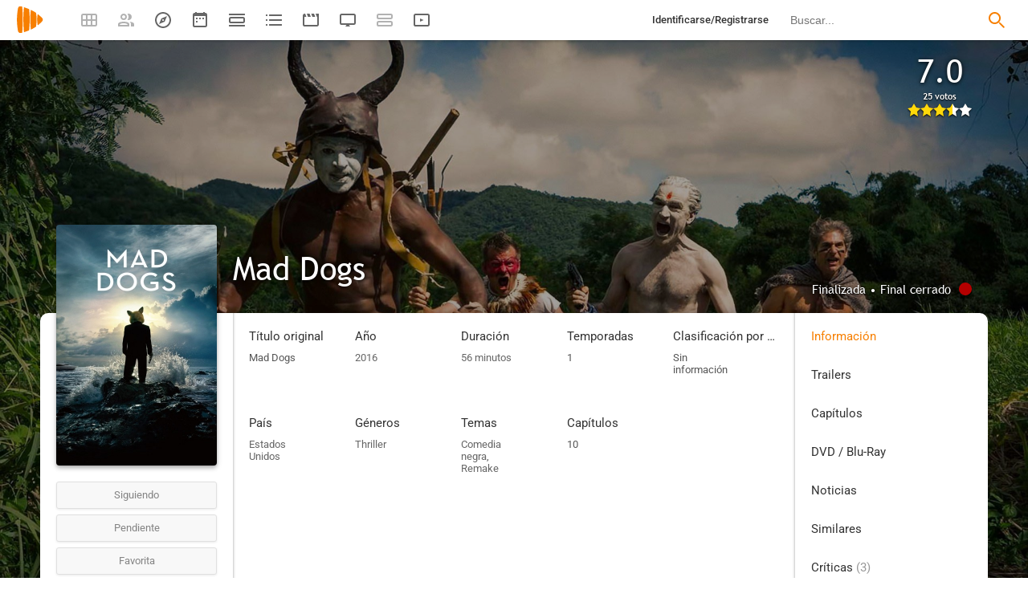

--- FILE ---
content_type: text/html; charset=UTF-8
request_url: https://playmax.mx/mad-dogs-f36779
body_size: 24559
content:
<!DOCTYPE html PUBLIC "-//W3C//DTD XHTML 1.0 Strict//EN" "http://www.w3.org/TR/xhtml1/DTD/xhtml1-strict.dtd">
<html xmlns:og="http://ogp.me/ns#" xmlns="http://www.w3.org/1999/xhtml" dir="ltr" lang="es" xml:lang="es" xmlns:expr="http://www.google.com/2005/gml/expr">
<head>
<meta http-equiv="content-type" content="text/html; charset=UTF-8" />
<title>Mad Dogs (2016) - PlayMax</title>
<meta name="apple-mobile-web-app-title" content="PlayMax">
<meta name="application-name" content="PlayMax">
<meta name="apple-itunes-app" content="app-id=1450105440, app-argument=https://playmax.mx/mad-dogs-f36779">
<link rel="manifest" href="/manifest.json">
<link rel="alternate" hreflang="es" href="https://playmax.mx/mad-dogs-f36779" />

<link rel="canonical" href="https://playmax.mx/mad-dogs-f36779" />
<meta property="og:url" content="https://playmax.mx/mad-dogs-f36779">

	<link rel="apple-touch-icon-precomposed" sizes="57x57" href="https://playmax.xyz/images/favicon/apple-touch-icon-57x57.png" />
	<link rel="apple-touch-icon-precomposed" sizes="114x114" href="https://playmax.xyz/images/favicon/apple-touch-icon-114x114.png" />
	<link rel="apple-touch-icon-precomposed" sizes="72x72" href="https://playmax.xyz/images/favicon/apple-touch-icon-72x72.png" />
	<link rel="apple-touch-icon-precomposed" sizes="144x144" href="https://playmax.xyz/images/favicon/apple-touch-icon-144x144.png" />
	<link rel="apple-touch-icon-precomposed" sizes="60x60" href="https://playmax.xyz/images/favicon/apple-touch-icon-60x60.png" />
	<link rel="apple-touch-icon-precomposed" sizes="120x120" href="https://playmax.xyz/images/favicon/apple-touch-icon-120x120.png" />
	<link rel="apple-touch-icon-precomposed" sizes="76x76" href="https://playmax.xyz/images/favicon/apple-touch-icon-76x76.png" />
	<link rel="apple-touch-icon-precomposed" sizes="152x152" href="https://playmax.xyz/images/favicon/apple-touch-icon-152x152.png" />
	<link rel="icon" type="image/png" href="https://playmax.xyz/images/favicon/favicon-196x196.png" sizes="196x196" />
	<link rel="icon" type="image/png" href="https://playmax.xyz/images/favicon/favicon-96x96.png" sizes="96x96" />
	<link rel="icon" type="image/png" href="https://playmax.xyz/images/favicon/favicon-32x32.png" sizes="32x32" />
	<link rel="icon" type="image/png" href="https://playmax.xyz/images/favicon/favicon-16x16.png" sizes="16x16" />
	<link rel="icon" type="image/png" href="https://playmax.xyz/images/favicon/favicon-128.png" sizes="128x128" />
	<meta name="application-name" content="&nbsp;"/>
	<meta name="msapplication-TileColor" content="#FFFFFF" />
	<meta name="msapplication-TileImage" content="https://playmax.xyz/images/favicon/mstile-144x144.png" />
	<meta name="msapplication-square70x70logo" content="https://playmax.xyz/images/favicon/mstile-70x70.png" />
	<meta name="msapplication-square150x150logo" content="https://playmax.xyz/images/favicon/mstile-150x150.png" />
	<meta name="msapplication-wide310x150logo" content="https://playmax.xyz/images/favicon/mstile-310x150.png" />
	<meta name="msapplication-square310x310logo" content="https://playmax.xyz/images/favicon/mstile-310x310.png" />


<meta http-equiv="content-style-type" content="text/css" />
<meta http-equiv="content-language" content="es" />
<meta http-equiv="imagetoolbar" content="no" />


<meta name="description" content="El mundo civilizado choca con su versión salvaje y primitiva en esta serie a medio camino entre el thriller y la comedia negra con estos cuatro amigos que son sospechosamente convocados por otro, ahor...">
<meta property="og:description" content="El mundo civilizado choca con su versión salvaje y primitiva en esta serie a medio camino entre el thriller y la comedia negra con estos cuatro amigos que son sospechosamente convocados por otro, ahor...">
<meta name="twitter:description" content="El mundo civilizado choca con su versión salvaje y primitiva en esta serie a medio camino entre el thriller y la comedia negra con estos cuatro amigos que son sospechosamente convocados por otro, ahor...">

<link rel="image_src" href="https://playmax.xyz/img/card/ficha_twitter/74/0/36779.jpg"/>
<meta property="og:image" content="https://playmax.xyz/img/card/ficha_twitter/74/0/36779.jpg" />
<meta property="image" content="https://playmax.xyz/img/card/ficha_twitter/74/0/36779.jpg" />
<meta name="twitter:image" content="https://playmax.xyz/img/card/ficha_twitter/74/0/36779.jpg">
<meta name="twitter:card" content="summary_large_image">

<link rel="prefetch" href="https://playmax.xyz/img/season/100/21/1670286854/10066.jpg" as="image">


<link rel="alternate" href="android-app://mx.playmax.app/https/playmax.mx/.*-f.*" />
<link rel="alternate" href="android-app://mx.playmax.app/https/playmax.mx/user.*" />
<link rel="alternate" href="android-app://mx.playmax.app/https/playmax.mx/.*-l.*" />
<link rel="alternate" href="android-app://mx.playmax.app/https/playmax.mx/.*-s.*" />
<link rel="alternate" href="android-app://mx.playmax.app/https/playmax.mx/comment*" />
<link rel="alternate" href="android-app://mx.playmax.app/https/playmax.mx/user/*/stats" />
<link rel="alternate" href="android-app://mx.playmax.app/https/playmax.mx/user/*/stats/*" />

<meta property="og:site_name" content="PlayMax">
<meta property="og:title" content="Mad Dogs (2016) - PlayMax">
<meta name="title" content="Mad Dogs (2016) - PlayMax">
<meta name="twitter:title" content="Mad Dogs (2016)">
<meta name="twitter:site" content="@PlayMaxApp">


<meta name="viewport" id="viewport" content="width=device-width, maximum-scale=5" content_d="width=320, initial-scale=1, maximum-scale=5, minimum-scale=0"/>


<!--
	Style name:			PM design
	Original author:	PlayMax ( https://playmax.mx/ )
	Modified by:		PlayMax ( https://playmax.mx/ )
-->

<meta name='impact-site-verification' value='-1141150462'>
<meta name='impact-site-verification' value='-653971701'>
<script type="application/ld+json">
{
	"@context": "http://schema.org",
	"@type": "WebSite",
	"url": "https://playmax.mx/",
	"name": "PlayMax",
	"potentialAction":
	{
		"@type": "SearchAction",
		"target": "https://playmax.mx/buscar.php?buscar={search_term_string}&mode=fichas",
 		"query-input": "required name=search_term_string"
	}
}
</script>

<script id="valuesearch">0</script>
<script id="activearrow">0</script>
<meta name="pm_user_data" id="pm_user_data" content="{&quot;user_id&quot;:1,&quot;username&quot;:&quot;Anonymous&quot;,&quot;user_avatar&quot;:&quot;https:\/\/playmax.xyz\/avatar\/1_2098723692.jpg&quot;}">
<script type="text/javascript">

var dc_amp = '';
var dc_ic = '';
var user_logged = false;
var user_id_conect = parseInt('1');
var user_offset = parseInt('3600');
var rd_active = true;
var rd_more_info = false;
var rd_more_size = 0;
var current_domain = 'playmax.mx';
var cdn_url = 'https://playmax.xyz';
var pm_url = 'https://playmax.mx';
var footer_height = 81;

function request_login(message)
{
	message = message || 'Tienes que estar identificado para poder utilizar esta función';
	message_error(message);
}
</script>

<script type="text/javascript" src="https://playmax.xyz/gzip/script/playmax.js?a=479" fetchpriority="high"></script>
<!-- TCF stub -->
<script type="text/javascript">
!function(){"use strict";var t,e,o=(t=function(t){function e(t){return(e="function"==typeof Symbol&&"symbol"==typeof Symbol.iterator?function(t){return typeof t}:function(t){return t&&"function"==typeof Symbol&&t.constructor===Symbol&&t!==Symbol.prototype?"symbol":typeof t})(t)}t.exports=function(){for(var t,o,n=[],r=window,a=r;a;){try{if(a.frames.__tcfapiLocator){t=a;break}}catch(t){}if(a===r.top)break;a=a.parent}t||(function t(){var e=r.document,o=!!r.frames.__tcfapiLocator;if(!o)if(e.body){var n=e.createElement("iframe");n.style.cssText="display:none",n.name="__tcfapiLocator",e.body.appendChild(n)}else setTimeout(t,5);return!o}(),r.__tcfapi=function(){for(var t=arguments.length,e=new Array(t),r=0;r<t;r++)e[r]=arguments[r];if(!e.length)return n;"setGdprApplies"===e[0]?e.length>3&&2===parseInt(e[1],10)&&"boolean"==typeof e[3]&&(o=e[3],"function"==typeof e[2]&&e[2]("set",!0)):"ping"===e[0]?"function"==typeof e[2]&&e[2]({gdprApplies:o,cmpLoaded:!1,cmpStatus:"stub"}):n.push(e)},r.addEventListener("message",(function(t){var o="string"==typeof t.data,n={};if(o)try{n=JSON.parse(t.data)}catch(t){}else n=t.data;var r="object"===e(n)&&null!==n?n.__tcfapiCall:null;r&&window.__tcfapi(r.command,r.version,(function(e,n){var a={__tcfapiReturn:{returnValue:e,success:n,callId:r.callId}};t&&t.source&&t.source.postMessage&&t.source.postMessage(o?JSON.stringify(a):a,"*")}),r.parameter)}),!1))}},t(e={exports:{}}),e.exports);o()}();
</script>
<!-- Default Consent Mode config -->
<script>
    //<![CDATA[
    window.dataLayer = window.dataLayer || [];
    function gtag(){dataLayer.push(arguments);}
    gtag('consent', 'default', {
        'ad_storage': 'denied',
        'analytics_storage': 'denied',
        'functionality_storage': 'denied',
        'personalization_storage': 'denied',
        'security_storage': 'denied',
        'ad_user_data': 'denied',
        'ad_personalization': 'denied',
        'wait_for_update': 1500
    });
    gtag('set', 'ads_data_redaction', true);
    gtag('set', 'url_passthrough', true);
    (function(){
        const s={adStorage:{storageName:"ad_storage",serialNumber:0},analyticsStorage:{storageName:"analytics_storage",serialNumber:1},functionalityStorage:{storageName:"functionality_storage",serialNumber:2},personalizationStorage:{storageName:"personalization_storage",serialNumber:3},securityStorage:{storageName:"security_storage",serialNumber:4},adUserData:{storageName:"ad_user_data",serialNumber:5},adPersonalization:{storageName:"ad_personalization",serialNumber:6}};let c=localStorage.getItem("__lxG__consent__v2");if(c){c=JSON.parse(c);if(c&&c.cls_val)c=c.cls_val;if(c)c=c.split("|");if(c&&c.length&&typeof c[14]!==undefined){c=c[14].split("").map(e=>e-0);if(c.length){let t={};Object.values(s).sort((e,t)=>e.serialNumber-t.serialNumber).forEach(e=>{t[e.storageName]=c[e.serialNumber]?"granted":"denied"});gtag("consent","update",t)}}}
        if(Math.random() < 0.05) {if (window.dataLayer && (window.dataLayer.some(e => e[0] === 'js' && e[1] instanceof Date) || window.dataLayer.some(e => e['event'] === 'gtm.js' && e['gtm.start'] == true ))) {document.head.appendChild(document.createElement('img')).src = "//clickiocdn.com/utr/gtag/?sid=230384";}}
    })();
    //]]>
</script>

	<!--<script type="text/javascript">playmax.loadScriptOnLoad('https://pagead2.googlesyndication.com/pagead/js/adsbygoogle.js?client=ca-pub-9797654625010771', {async: true, crossOrigin: 'anonymous'})</script>-->
	<script async type="text/javascript" src="https://pagead2.googlesyndication.com/pagead/js/adsbygoogle.js?client=ca-pub-9797654625010771" crossorigin="anonymous"></script>
	

<link rel="stylesheet" type="text/css" media="screen, projection" href="https://playmax.xyz/style.css?a=555" crossorigin/>


<link rel="stylesheet" type="text/css" media="screen, projection" href="https://playmax.xyz/gzip/css/playmax.css?a=199" crossorigin>


<!--<link href="https://fonts.googleapis.com/css?family=Roboto:100,100i,300,300i,400,400i,500,500i,700,700i,900,900i&amp;subset=cyrillic,cyrillic-ext,greek,greek-ext,latin-ext,vietnamese" rel="stylesheet">-->
<style type="text/css">@font-face {font-family:Roboto;font-style:normal;font-weight:400;src:url(/cf-fonts/s/roboto/5.0.11/vietnamese/400/normal.woff2);unicode-range:U+0102-0103,U+0110-0111,U+0128-0129,U+0168-0169,U+01A0-01A1,U+01AF-01B0,U+0300-0301,U+0303-0304,U+0308-0309,U+0323,U+0329,U+1EA0-1EF9,U+20AB;font-display:swap;}@font-face {font-family:Roboto;font-style:normal;font-weight:400;src:url(/cf-fonts/s/roboto/5.0.11/cyrillic/400/normal.woff2);unicode-range:U+0301,U+0400-045F,U+0490-0491,U+04B0-04B1,U+2116;font-display:swap;}@font-face {font-family:Roboto;font-style:normal;font-weight:400;src:url(/cf-fonts/s/roboto/5.0.11/cyrillic-ext/400/normal.woff2);unicode-range:U+0460-052F,U+1C80-1C88,U+20B4,U+2DE0-2DFF,U+A640-A69F,U+FE2E-FE2F;font-display:swap;}@font-face {font-family:Roboto;font-style:normal;font-weight:400;src:url(/cf-fonts/s/roboto/5.0.11/greek-ext/400/normal.woff2);unicode-range:U+1F00-1FFF;font-display:swap;}@font-face {font-family:Roboto;font-style:normal;font-weight:400;src:url(/cf-fonts/s/roboto/5.0.11/latin/400/normal.woff2);unicode-range:U+0000-00FF,U+0131,U+0152-0153,U+02BB-02BC,U+02C6,U+02DA,U+02DC,U+0304,U+0308,U+0329,U+2000-206F,U+2074,U+20AC,U+2122,U+2191,U+2193,U+2212,U+2215,U+FEFF,U+FFFD;font-display:swap;}@font-face {font-family:Roboto;font-style:normal;font-weight:400;src:url(/cf-fonts/s/roboto/5.0.11/greek/400/normal.woff2);unicode-range:U+0370-03FF;font-display:swap;}@font-face {font-family:Roboto;font-style:normal;font-weight:400;src:url(/cf-fonts/s/roboto/5.0.11/latin-ext/400/normal.woff2);unicode-range:U+0100-02AF,U+0304,U+0308,U+0329,U+1E00-1E9F,U+1EF2-1EFF,U+2020,U+20A0-20AB,U+20AD-20CF,U+2113,U+2C60-2C7F,U+A720-A7FF;font-display:swap;}@font-face {font-family:Roboto;font-style:italic;font-weight:400;src:url(/cf-fonts/s/roboto/5.0.11/vietnamese/400/italic.woff2);unicode-range:U+0102-0103,U+0110-0111,U+0128-0129,U+0168-0169,U+01A0-01A1,U+01AF-01B0,U+0300-0301,U+0303-0304,U+0308-0309,U+0323,U+0329,U+1EA0-1EF9,U+20AB;font-display:swap;}@font-face {font-family:Roboto;font-style:italic;font-weight:400;src:url(/cf-fonts/s/roboto/5.0.11/greek-ext/400/italic.woff2);unicode-range:U+1F00-1FFF;font-display:swap;}@font-face {font-family:Roboto;font-style:italic;font-weight:400;src:url(/cf-fonts/s/roboto/5.0.11/latin/400/italic.woff2);unicode-range:U+0000-00FF,U+0131,U+0152-0153,U+02BB-02BC,U+02C6,U+02DA,U+02DC,U+0304,U+0308,U+0329,U+2000-206F,U+2074,U+20AC,U+2122,U+2191,U+2193,U+2212,U+2215,U+FEFF,U+FFFD;font-display:swap;}@font-face {font-family:Roboto;font-style:italic;font-weight:400;src:url(/cf-fonts/s/roboto/5.0.11/cyrillic/400/italic.woff2);unicode-range:U+0301,U+0400-045F,U+0490-0491,U+04B0-04B1,U+2116;font-display:swap;}@font-face {font-family:Roboto;font-style:italic;font-weight:400;src:url(/cf-fonts/s/roboto/5.0.11/cyrillic-ext/400/italic.woff2);unicode-range:U+0460-052F,U+1C80-1C88,U+20B4,U+2DE0-2DFF,U+A640-A69F,U+FE2E-FE2F;font-display:swap;}@font-face {font-family:Roboto;font-style:italic;font-weight:400;src:url(/cf-fonts/s/roboto/5.0.11/greek/400/italic.woff2);unicode-range:U+0370-03FF;font-display:swap;}@font-face {font-family:Roboto;font-style:italic;font-weight:400;src:url(/cf-fonts/s/roboto/5.0.11/latin-ext/400/italic.woff2);unicode-range:U+0100-02AF,U+0304,U+0308,U+0329,U+1E00-1E9F,U+1EF2-1EFF,U+2020,U+20A0-20AB,U+20AD-20CF,U+2113,U+2C60-2C7F,U+A720-A7FF;font-display:swap;}@font-face {font-family:Roboto;font-style:normal;font-weight:500;src:url(/cf-fonts/s/roboto/5.0.11/latin-ext/500/normal.woff2);unicode-range:U+0100-02AF,U+0304,U+0308,U+0329,U+1E00-1E9F,U+1EF2-1EFF,U+2020,U+20A0-20AB,U+20AD-20CF,U+2113,U+2C60-2C7F,U+A720-A7FF;font-display:swap;}@font-face {font-family:Roboto;font-style:normal;font-weight:500;src:url(/cf-fonts/s/roboto/5.0.11/vietnamese/500/normal.woff2);unicode-range:U+0102-0103,U+0110-0111,U+0128-0129,U+0168-0169,U+01A0-01A1,U+01AF-01B0,U+0300-0301,U+0303-0304,U+0308-0309,U+0323,U+0329,U+1EA0-1EF9,U+20AB;font-display:swap;}@font-face {font-family:Roboto;font-style:normal;font-weight:500;src:url(/cf-fonts/s/roboto/5.0.11/greek/500/normal.woff2);unicode-range:U+0370-03FF;font-display:swap;}@font-face {font-family:Roboto;font-style:normal;font-weight:500;src:url(/cf-fonts/s/roboto/5.0.11/cyrillic/500/normal.woff2);unicode-range:U+0301,U+0400-045F,U+0490-0491,U+04B0-04B1,U+2116;font-display:swap;}@font-face {font-family:Roboto;font-style:normal;font-weight:500;src:url(/cf-fonts/s/roboto/5.0.11/greek-ext/500/normal.woff2);unicode-range:U+1F00-1FFF;font-display:swap;}@font-face {font-family:Roboto;font-style:normal;font-weight:500;src:url(/cf-fonts/s/roboto/5.0.11/cyrillic-ext/500/normal.woff2);unicode-range:U+0460-052F,U+1C80-1C88,U+20B4,U+2DE0-2DFF,U+A640-A69F,U+FE2E-FE2F;font-display:swap;}@font-face {font-family:Roboto;font-style:normal;font-weight:500;src:url(/cf-fonts/s/roboto/5.0.11/latin/500/normal.woff2);unicode-range:U+0000-00FF,U+0131,U+0152-0153,U+02BB-02BC,U+02C6,U+02DA,U+02DC,U+0304,U+0308,U+0329,U+2000-206F,U+2074,U+20AC,U+2122,U+2191,U+2193,U+2212,U+2215,U+FEFF,U+FFFD;font-display:swap;}@font-face {font-family:Roboto;font-style:italic;font-weight:500;src:url(/cf-fonts/s/roboto/5.0.11/vietnamese/500/italic.woff2);unicode-range:U+0102-0103,U+0110-0111,U+0128-0129,U+0168-0169,U+01A0-01A1,U+01AF-01B0,U+0300-0301,U+0303-0304,U+0308-0309,U+0323,U+0329,U+1EA0-1EF9,U+20AB;font-display:swap;}@font-face {font-family:Roboto;font-style:italic;font-weight:500;src:url(/cf-fonts/s/roboto/5.0.11/latin-ext/500/italic.woff2);unicode-range:U+0100-02AF,U+0304,U+0308,U+0329,U+1E00-1E9F,U+1EF2-1EFF,U+2020,U+20A0-20AB,U+20AD-20CF,U+2113,U+2C60-2C7F,U+A720-A7FF;font-display:swap;}@font-face {font-family:Roboto;font-style:italic;font-weight:500;src:url(/cf-fonts/s/roboto/5.0.11/cyrillic/500/italic.woff2);unicode-range:U+0301,U+0400-045F,U+0490-0491,U+04B0-04B1,U+2116;font-display:swap;}@font-face {font-family:Roboto;font-style:italic;font-weight:500;src:url(/cf-fonts/s/roboto/5.0.11/cyrillic-ext/500/italic.woff2);unicode-range:U+0460-052F,U+1C80-1C88,U+20B4,U+2DE0-2DFF,U+A640-A69F,U+FE2E-FE2F;font-display:swap;}@font-face {font-family:Roboto;font-style:italic;font-weight:500;src:url(/cf-fonts/s/roboto/5.0.11/latin/500/italic.woff2);unicode-range:U+0000-00FF,U+0131,U+0152-0153,U+02BB-02BC,U+02C6,U+02DA,U+02DC,U+0304,U+0308,U+0329,U+2000-206F,U+2074,U+20AC,U+2122,U+2191,U+2193,U+2212,U+2215,U+FEFF,U+FFFD;font-display:swap;}@font-face {font-family:Roboto;font-style:italic;font-weight:500;src:url(/cf-fonts/s/roboto/5.0.11/greek-ext/500/italic.woff2);unicode-range:U+1F00-1FFF;font-display:swap;}@font-face {font-family:Roboto;font-style:italic;font-weight:500;src:url(/cf-fonts/s/roboto/5.0.11/greek/500/italic.woff2);unicode-range:U+0370-03FF;font-display:swap;}@font-face {font-family:Roboto;font-style:normal;font-weight:700;src:url(/cf-fonts/s/roboto/5.0.11/cyrillic-ext/700/normal.woff2);unicode-range:U+0460-052F,U+1C80-1C88,U+20B4,U+2DE0-2DFF,U+A640-A69F,U+FE2E-FE2F;font-display:swap;}@font-face {font-family:Roboto;font-style:normal;font-weight:700;src:url(/cf-fonts/s/roboto/5.0.11/latin-ext/700/normal.woff2);unicode-range:U+0100-02AF,U+0304,U+0308,U+0329,U+1E00-1E9F,U+1EF2-1EFF,U+2020,U+20A0-20AB,U+20AD-20CF,U+2113,U+2C60-2C7F,U+A720-A7FF;font-display:swap;}@font-face {font-family:Roboto;font-style:normal;font-weight:700;src:url(/cf-fonts/s/roboto/5.0.11/latin/700/normal.woff2);unicode-range:U+0000-00FF,U+0131,U+0152-0153,U+02BB-02BC,U+02C6,U+02DA,U+02DC,U+0304,U+0308,U+0329,U+2000-206F,U+2074,U+20AC,U+2122,U+2191,U+2193,U+2212,U+2215,U+FEFF,U+FFFD;font-display:swap;}@font-face {font-family:Roboto;font-style:normal;font-weight:700;src:url(/cf-fonts/s/roboto/5.0.11/vietnamese/700/normal.woff2);unicode-range:U+0102-0103,U+0110-0111,U+0128-0129,U+0168-0169,U+01A0-01A1,U+01AF-01B0,U+0300-0301,U+0303-0304,U+0308-0309,U+0323,U+0329,U+1EA0-1EF9,U+20AB;font-display:swap;}@font-face {font-family:Roboto;font-style:normal;font-weight:700;src:url(/cf-fonts/s/roboto/5.0.11/cyrillic/700/normal.woff2);unicode-range:U+0301,U+0400-045F,U+0490-0491,U+04B0-04B1,U+2116;font-display:swap;}@font-face {font-family:Roboto;font-style:normal;font-weight:700;src:url(/cf-fonts/s/roboto/5.0.11/greek-ext/700/normal.woff2);unicode-range:U+1F00-1FFF;font-display:swap;}@font-face {font-family:Roboto;font-style:normal;font-weight:700;src:url(/cf-fonts/s/roboto/5.0.11/greek/700/normal.woff2);unicode-range:U+0370-03FF;font-display:swap;}@font-face {font-family:Roboto;font-style:italic;font-weight:700;src:url(/cf-fonts/s/roboto/5.0.11/greek-ext/700/italic.woff2);unicode-range:U+1F00-1FFF;font-display:swap;}@font-face {font-family:Roboto;font-style:italic;font-weight:700;src:url(/cf-fonts/s/roboto/5.0.11/latin/700/italic.woff2);unicode-range:U+0000-00FF,U+0131,U+0152-0153,U+02BB-02BC,U+02C6,U+02DA,U+02DC,U+0304,U+0308,U+0329,U+2000-206F,U+2074,U+20AC,U+2122,U+2191,U+2193,U+2212,U+2215,U+FEFF,U+FFFD;font-display:swap;}@font-face {font-family:Roboto;font-style:italic;font-weight:700;src:url(/cf-fonts/s/roboto/5.0.11/cyrillic/700/italic.woff2);unicode-range:U+0301,U+0400-045F,U+0490-0491,U+04B0-04B1,U+2116;font-display:swap;}@font-face {font-family:Roboto;font-style:italic;font-weight:700;src:url(/cf-fonts/s/roboto/5.0.11/greek/700/italic.woff2);unicode-range:U+0370-03FF;font-display:swap;}@font-face {font-family:Roboto;font-style:italic;font-weight:700;src:url(/cf-fonts/s/roboto/5.0.11/latin-ext/700/italic.woff2);unicode-range:U+0100-02AF,U+0304,U+0308,U+0329,U+1E00-1E9F,U+1EF2-1EFF,U+2020,U+20A0-20AB,U+20AD-20CF,U+2113,U+2C60-2C7F,U+A720-A7FF;font-display:swap;}@font-face {font-family:Roboto;font-style:italic;font-weight:700;src:url(/cf-fonts/s/roboto/5.0.11/vietnamese/700/italic.woff2);unicode-range:U+0102-0103,U+0110-0111,U+0128-0129,U+0168-0169,U+01A0-01A1,U+01AF-01B0,U+0300-0301,U+0303-0304,U+0308-0309,U+0323,U+0329,U+1EA0-1EF9,U+20AB;font-display:swap;}@font-face {font-family:Roboto;font-style:italic;font-weight:700;src:url(/cf-fonts/s/roboto/5.0.11/cyrillic-ext/700/italic.woff2);unicode-range:U+0460-052F,U+1C80-1C88,U+20B4,U+2DE0-2DFF,U+A640-A69F,U+FE2E-FE2F;font-display:swap;}</style>
<link href="https://playmax.xyz/gzip/css/fonts.css?a=10" rel="stylesheet" type="text/css" crossorigin>



	<script type="text/javascript">

		playmax.withoutAccount = !user_logged;

	</script>

</head>

<body id="phpbb" style="min-width: 320px;/*min-width: 620px;*/" class="section-ficha ltr">
<div style="width: 11px; height: 0px;" id="cseneccc2"><div id="cseneccc" style="width: calc(100% - 10px);"></div></div>

<div id="fb-root"></div>


<div class="popup_m" id="popup_m" style="display: none;">
	<o class="popupdos" style="z-index: -1; background: rgba(0, 0, 0, 0.8);" onclick="mostrar_ocultar('popup_m', '2');"></o>
	<div class="popuptres">


		<div id="popup_m_t"></div>

		<o class="cerrar" title="Cerrar" onclick="mostrar_ocultar('popup_m', '2');" style="position: initial;"></o>
	</div>
	<div id="popup_m_c">
		<div style="margin-top: 150px;" class="s_load1 load26"></div>
	</div>

</div>
<div id="popup_m_n_mo" class="popup_m_n_main popup_m_n_mo">
	<span class="popup_m_n_cf"></span>
	<div class="popup_m_n_immersive">
		<o class="popup_m_n_cl" onclick="popup_m_n('ocultar');"></o>

		<div class="popup_m_n" id="popup_m_n">

			<div class="popup_m_n_h">

				<div id="popup_m_n_t" class="popup_m_n_t"></div>

				<o class="cerrar" title="Cerrar" onclick="popup_m_n('ocultar');" style="position: initial;"></o>

			</div>
			<div id="popup_m_n_c" class="popup_m_n_c">
				<div style="position: absolute; top: 50%; margin-top: -16px; left: 50%; margin-left: -16px;" class="s_load1 load26"></div>
			</div>

		</div>
	</div>
</div>

<div style="visibility: hidden; position: fixed; top: -1000px;"><div id="popup_m_cc_csdl" style="width: 310px;"></div></div>
<div id="popup_m_cc_mo" class="popup_m_n_mo">
	<o class="popup_m_n_cl" onclick="popup_m_c('ocultar');"></o>
	<div class="popup_m_n" id="popup_m_cc">

		<div class="popup_m_n_h">

			<div id="popup_m_cc_t" class="popup_m_n_t">Confirmar</div>

			<o class="cerrar" title="Cerrar" onclick="popup_m_c('ocultar');" style="position: initial;"></o>

		</div>
		<div id="popup_m_cc_c" style="overflow: hidden;" class="popup_m_n_c">
			<div class="popup_m_cc_text" style="line-height: 60px;"></div>
			<div style="margin: 0 10px;">
				<div onclick="popup_m_c('ocultar');" id="popup_m_cc_bc" style="cursor: pointer; display: inline-block; width: 121px; text-align: center; margin: 0 10px;" class="button9">Cancelar</div>
				<div onclick="popup_m_c('ocultar');" id="popup_m_cc_b" style="cursor: pointer; display: inline-block; width: 121px; text-align: center; margin: 0 10px;" class="button9">Aceptar</div>
			</div>
		</div>

	</div>
</div>

<div class="popup_m_s" id="popup_m_s" style="display: none;">
	<o class="popupdos" style="z-index: -1; background: rgba(0, 0, 0, 0.8);" onclick="mostrar_ocultar('popup_m_s', '2');"></o>
	<div class="popup_m_s_c">
		<div class="popuptres d">


			<div id="popup_m_s_t"></div>

			<o class="cerrar_n" title="Cerrar" onclick="mostrar_ocultar('popup_m_s', '2');" style="position: initial;"></o>
		</div>
		<div id="popup_m_s_c">
			<div style="margin-top: 150px;" class="s_load1 load26"></div>
		</div>
	</div>
</div>

<div id="cargando_n_tel" style="display: none;"></div>
<div id="cargando_n" style="display: none;">
	<div>
		<div class="s_load1 load26"></div>
	</div>
</div>

<div id="messages">
</div>

<script type="text/javascript">

	

	enable_ficha_show_images();

	dark_theme_si = false;

	function dark_theme()
	{
		clearTimeout(dark_theme_si);

		if($('html').hasClass('dark_theme'))
		{
			$('html').removeClass('dark_theme').addClass('dark_theme_transition');
			$('.dark_theme_switch').removeClass('a');

			status = 0;
		}
		else
		{
			$('html').addClass('dark_theme dark_theme_transition');
			$('.dark_theme_switch').addClass('a');

			status = 1;
		}

		setCookie('dark_theme', status, false, '/', '.'+current_domain, null, (157680000 * 1000));

		dark_theme_si = setTimeout(function(){

			$('html').removeClass('dark_theme_transition');

		}, 300);
	}

</script>

<div class="bheader_n_bs" style="visibility: hidden;">
</div>

<div class="bheader_n" id="bheader" style="visibility: hidden; background-color: #fff;min-width: 320px;/*min-width: 620px;*/">
	<div style="display: none;" class="bmbs" onclick="mobs();">
		<img src="https://playmax.xyz/svg/666666/menu.svg" alt="Menu" style="width: 20px; height: 20px; padding: 15px 10px 15px 18px;">
	</div>
	<div style="float: left; margin-left: 20px; margin-right: 40px; margin-top: 7px;" class="logo"><a href="/" title="Pagina principal"><img src="https://playmax.xyz/svg/f77f00/pm.svg" height="35" alt="" title=""></a></div>
	<div class="bh_left" style="float: left;">
		<div class="show_secondary_header" onclick="secondary_header_visibility()"></div>

		<a alt="Tus fichas" aria-label="Tus fichas" class="" href="/tusfichas.php" menu='[{"name":"Series","url":"/tusfichas.php?tab=2"},{"name":"Películas","url":"/tusfichas.php?tab=3"},{"name":"Documentales","url":"/tusfichas.php?tab=4"}]' style="opacity: 0.5;">
			<div class="buttonheader_nn buttonHeader--my_fichas" button_key="my_fichas"></div>
		</a>
		<div class="buttonHeaderTitle buttonHeaderTitle--my_fichas"><div>Tus fichas</div></div>
		<a alt="Recomendaciones" aria-label="Recomendaciones" class="" href="/recomendaciones.php" menu='[{"name":"Amigos","url":"/recomendaciones.php"},{"name":"Personalizadas","url":"/recomendaciones.php?mode=personalizadas"}]' style="opacity: 0.5;">
			<div class="buttonheader_nn buttonHeader--recommendations" button_key="recommendations"></div>
		</a>
		<div class="buttonHeaderTitle buttonHeaderTitle--recommendations"><div>Recomendaciones</div></div>
		<a alt="Explorar" aria-label="Explorar" class="" href="/explorar.php" menu='[{"name":"Más populares","url":"/explorar.php"},{"name":"Mejor valoradas","url":"/explorar.php?order=6"},{"separator":1},{"name":"Series","url":"/explorar.php?tipo%5B%5D=1"},{"name":"Películas","url":"/explorar.php?tipo%5B%5D=2"},{"name":"Documentales","url":"/explorar.php?tipo%5B%5D=3"}]'>
			<div class="buttonheader_nn buttonHeader--explore" button_key="explore"></div>
		</a>
		<div class="buttonHeaderTitle buttonHeaderTitle--explore"><div>Explorar</div></div>
		<a alt="Calendario" aria-label="Calendario" class="" href="/calendario.php" menu='[{"name":"Todo","url":"/calendario.php?mode=todo"},{"name":"Solo lo mío","url":"/calendario.php?mode=slm"}]'>
			<div class="buttonheader_nn buttonHeader--calendar" button_key="calendar"></div>
		</a>
		<div class="buttonHeaderTitle buttonHeaderTitle--calendar"><div>Calendario</div></div>
		<a alt="Próximos estrenos" aria-label="Próximos estrenos" class="" href="/proximos_estrenos.php" menu='[{"name":"Todo","url":"/proximos_estrenos.php?only_mine=0"},{"name":"Solo lo mío","url":"/proximos_estrenos.php?only_mine=1"}]'>
			<div class="buttonheader_nn buttonHeader--comingSoon" button_key="comingSoon"><div class="c_new_text" title="Nuevo" style="display: none;">N</div></div>
		</a>
		<div class="buttonHeaderTitle buttonHeaderTitle--comingSoon"><div>Próximos estrenos</div></div>
		<a alt="Listas" aria-label="Listas" class="" href="/listas.php" menu='[{"name":"Más seguidas","url":"/listas.php?orden=1"},{"name":"Con más fichas","url":"/listas.php?orden=2"},{"name":"Mejor valoradas","url":"/listas.php?orden=5"},{"name":"Nuevas","url":"/listas.php?orden=4"},{"name":"Aleatorias","url":"/listas.php?orden=3"}]'>
			<div class="buttonheader_nn buttonHeader--lists" button_key="lists"></div>
		<div class="buttonHeaderTitle buttonHeaderTitle--lists"><div>Listas</div></div>
		
		<a alt="Trailers" aria-label="Trailers" class="" href="/trailers.php" menu='[{"name":"Últimos trailers","url":"/trailers.php"},{"name":"Fichas más nuevas","url":"/trailers.php?ordenar=year"}]'>
			<div class="buttonheader_nn buttonHeader--trailers" button_key="trailers"></div>
		</a>
		<div class="buttonHeaderTitle buttonHeaderTitle--trailers"><div>Trailers</div></div>
		<a alt="Programación TV" aria-label="Programación TV" class="" href="/programacion_tv.php" menu='[{"name":"Todo","url":"/programacion_tv.php?only_mine=0"},{"name":"Solo lo mío","url":"/programacion_tv.php?only_mine=1"},{"separator":1},{"name":"Todos los canales","url":"/programacion_tv.php?channels%5B%5D=all"},{"name":"Solo mis canales","url":"/programacion_tv.php?channels%5B%5D=mine"}]'>
			<div class="buttonheader_nn buttonHeader--tv_broadcasts" button_key="tv_broadcasts"></div>
		</a>
		<div class="buttonHeaderTitle buttonHeaderTitle--tv_broadcasts"><div>Programación TV</div></div>


		<a alt="Actividad" aria-label="Actividad" class="" href="/actividad.php" style="opacity: 0.5;">
			<div class="buttonheader_nn buttonHeader--activity" button_key="activity"></div>
		</a>
		<div class="buttonHeaderTitle buttonHeaderTitle--activity"><div>Actividad</div></div>


		<a alt="Novedades Netflix, HBO Max, Filmin..." aria-label="Novedades Netflix, HBO Max, Filmin..." class="" href="/vod.php" menu='[{"name":"Netflix","url":"/netflix-s12"},{"name":"Amazon Prime Video","url":"/amazon-prime-video-s163"},{"name":"Disney+","url":"/disney-s181"},{"name":"HBO Max","url":"/hbomax-s256"},{"name":"Movistar+","url":"/movistar-s160"},{"name":"Filmin","url":"/filmin-s8"},{"name":"Rakuten TV","url":"/rakuten-tv-s27"},{"name":"Mas...","url":"/vod.php"}]'>
			<div class="buttonheader_nn buttonHeader--vod" button_key="vod"><div class="c_new_text" title="Nuevo" style="display: none;">NEW</div></div>
		</a>
		<div class="buttonHeaderTitle buttonHeaderTitle--vod"><div>Novedades Netflix, HBO Max, Filmin...</div></div>

		<script type="text/javascript">
			
			$('.bh_left > a > .buttonheader_nn').on('mouseenter touchstart', function(e){

				if($(this).attr('button_key'))
				{
					$('.buttonHeaderTitle--'+$(this).attr('button_key')).addClass('show');
				}

			});

			$('.bh_left > a > .buttonheader_nn').on('mouseleave touchend', function(e){

				if($(this).attr('button_key'))
				{
					$('.buttonHeaderTitle--'+$(this).attr('button_key')).removeClass('show');
				}

			});

		</script>
	</div>
	<div class="bh_right" style="float: right;">
		
		<div class="search_form">
			<form action="/buscar.php" method="get" id="search">
				<input onfocus="search_visibility(2)" name="buscar" autocomplete="off" spellcheck="false" id="search_input" type="text" maxlength="128" title="Buscar peliculas, series y documentales." class="inputbox search" onkeyup="search_onkeyup(event, 0)" onpaste="setTimeout(function(event){search_onkeyup(event, 0)}, 100, {event: event})" placeholder="Buscar..." />
				<input type="hidden" id="search_mode" name="mode" value="fichas">
				<button class="bbp" title="Buscar"></button>
			</form>
			<style type="text/css" id="style_search"></style>
		</div>
		
			<a style="float: right;" title="Identificarse/Registrarse" class="cmm_rg" href="/ucp.php?mode=login">
				<div class="buttonheader_nn">Identificarse/Registrarse</div>
			</a>
		
	</div>
	
</div>

<script type="text/javascript">
	
	playmax.showYearStats();

</script>


</script>

<div class="hb_page_menu_content bh_menu_1">
	<a title="Test"  href="/settings.php">
		<div style="margin-top: 0px;">Test</div>
	</a>
</div>
<div class="hb_page_menu_content bh_menu_2">
	<a title="Test"  href="/settings.php">
		<div style="margin-top: 0px;">Test</div>
	</a>
</div>
<div class="hb_page_menu_ocult" onclick="bh_menu_hidden()"></div>
<script type="text/javascript">

	bh_menu_events();

</script>

<div class="search_content">
	<div class="search_obs"></div>
	<div class="search_result">
		<div style="padding: 11px 0px 19px 0px;font-size: 14px;width: 100%;text-align: center;">
			<div class="s_load1 load26"></div>
		</div>
	</div>
	<div class="fup">
		<div onclick="search_mode(1)" class="a search_mode_f">Fichas</div>
		<div onclick="search_mode(2)" class="search_mode_u">Usuarios</div>
		<div onclick="search_mode(3)" class="search_mode_p">Personas</div>
	</div>
</div>

<div class="search_ocult" onclick="search_visibility(0)"></div>



<div class="secondary_header" style="opacity: 0;"></div>
<div class="secondary_header_close" onclick="hidden_secondary_header();"></div>

<script type="text/javascript">

mp_active();
rd_ocult_search(true);
domQuery('.secondary_header').css({opacity: 1});



</script>
<div class="b_seg">
	<a title="Tus fichas" class="" href="/tusfichas.php">
		<div class="bb_seg">Tus fichas</div>
	</a>
	<div class="b_seg_show_more b_seg_show_more1" onclick="b_seg_menu_visibility(1)"></div>
	<cb></cb>
	<div class="b_seg_more b_seg_more1" menu='[{"name":"Series","url":"/tusfichas.php?tab=2"},{"name":"Películas","url":"/tusfichas.php?tab=3"},{"name":"Documentales","url":"/tusfichas.php?tab=4"}]'></div>
	<a title="Recomendaciones" class="" href="/recomendaciones.php">
		<div class="bb_seg">Recomendaciones</div>
	</a>
	<div class="b_seg_show_more b_seg_show_more2" onclick="b_seg_menu_visibility(2)"></div>
	<cb></cb>
	<div class="b_seg_more b_seg_more2" menu='[{"name":"Amigos","url":"/recomendaciones.php"},{"name":"Personalizadas","url":"/recomendaciones.php?mode=personalizadas"}]'></div>
	<a title="Explorar" class="" href="/explorar.php">
		<div class="bb_seg">Explorar</div>
	</a>
	<div class="b_seg_show_more b_seg_show_more3" onclick="b_seg_menu_visibility(3)"></div>
	<cb></cb>
	<div class="b_seg_more b_seg_more3" menu='[{"name":"Más populares","url":"/explorar.php"},{"name":"Mejor valoradas","url":"/explorar.php?order=6"},{"separator":1},{"name":"Series","url":"/explorar.php?tipo%5B%5D=1"},{"name":"Películas","url":"/explorar.php?tipo%5B%5D=2"},{"name":"Documentales","url":"/explorar.php?tipo%5B%5D=3"}]'></div>
	<a title="Calendario" class="" href="/calendario.php">
		<div class="bb_seg">Calendario</div>
	</a>
	<div class="b_seg_show_more b_seg_show_more4" onclick="b_seg_menu_visibility(4)"></div>
	<cb></cb>
	<div class="b_seg_more b_seg_more4" menu='[{"name":"Todo","url":"/calendario.php?mode=todo"},{"name":"Solo lo mío","url":"/calendario.php?mode=slm"}]'></div>
	<a title="Próximos estrenos" class="" href="/proximos_estrenos.php">
		<div class="bb_seg" style="position: relative;">Próximos estrenos<div class="c_new_text" title="Nuevo" style="right: 0px; top: 6px; display: none;">NEW</div></div>
	</a>
	<div class="b_seg_show_more b_seg_show_more10" onclick="b_seg_menu_visibility(10)"></div>
	<cb></cb>
	<div class="b_seg_more b_seg_more10" menu='[{"name":"Todo","url":"/proximos_estrenos.php?only_mine=0"},{"name":"Solo lo mío","url":"/proximos_estrenos.php?only_mine=1"}]'></div>
	<a title="Listas" class="" href="/listas.php">
		<div class="bb_seg">Listas</div>
	</a>
	<div class="b_seg_show_more b_seg_show_more5" onclick="b_seg_menu_visibility(5)"></div>
	<cb></cb>
	<div class="b_seg_more b_seg_more5" menu='[{"name":"Más seguidas","url":"/listas.php?orden=1"},{"name":"Con más fichas","url":"/listas.php?orden=2"},{"name":"Mejor valoradas","url":"/listas.php?orden=5"},{"name":"Nuevas","url":"/listas.php?orden=4"},{"name":"Aleatorias","url":"/listas.php?orden=3"}]'></div>
	
	<a title="Trailers" class="" href="/trailers.php">
		<div class="bb_seg">Trailers</div>
	</a>
	<div class="b_seg_show_more b_seg_show_more7" onclick="b_seg_menu_visibility(7)"></div>
	<cb></cb>
	<div class="b_seg_more b_seg_more7" menu='[{"name":"Últimos trailers","url":"/trailers.php"},{"name":"Fichas más nuevas","url":"/trailers.php?ordenar=year"}]'></div>
	<a title="Programación TV" class="" href="/programacion_tv.php">
		<div class="bb_seg" style="position: relative;">Programación TV</div>
	</a>
	<div class="b_seg_show_more b_seg_show_more8" onclick="b_seg_menu_visibility(8)"></div>
	<cb></cb>
	<div class="b_seg_more b_seg_more8" menu='[{"name":"Todo","url":"/programacion_tv.php?only_mine=0"},{"name":"Solo lo mío","url":"/programacion_tv.php?only_mine=1"},{"separator":1},{"name":"Todos los canales","url":"/programacion_tv.php?channels%5B%5D=all"},{"name":"Solo mis canales","url":"/programacion_tv.php?channels%5B%5D=mine"}]'></div>
	<a title="Novedades Netflix, HBO Max, Filmin..." class="" href="/vod.php">
		<div class="bb_seg" style="position: relative;">Novedades Netfli...<div class="c_new_text" title="Nuevo" style="right: 0px; top: 6px; display: none;">NEW</div></div>
	</a>
	<div class="b_seg_show_more b_seg_show_more9" onclick="b_seg_menu_visibility(9)"></div>
	<cb></cb>
	<div class="b_seg_more b_seg_more9" menu='[{"name":"Netflix","url":"/netflix-s12"},{"name":"Amazon Prime Video","url":"/amazon-prime-video-s163"},{"name":"Disney+","url":"/disney-s181"},{"name":"HBO Max","url":"/hbomax-s256"},{"name":"Movistar+","url":"/movistar-s160"},{"name":"Filmin","url":"/filmin-s8"},{"name":"Rakuten TV","url":"/rakuten-tv-s27"},{"name":"Mas...","url":"/vod.php"}]'></div>
</div>
<div class="b_seg_c" onclick="mobs();" style="display: none; opacity: 0;"></div>
<div class="b_more_c" onclick="" style="display: none; opacity: 0;"></div>
<div style="width: 100%; height: 68px;"></div>

<div id="wrap" style="min-width: 320px;/*min-width: 620px;*/ box-sizing: border-box;">

<script>
	function wrap_min_height()
	{
		//var wrap = document.querySelector('#wrap');
		//if(wrap) wrap.style.minHeight = (window.innerHeight - 131)+'px';
	}
	wrap_min_height();
</script>


<style type="text/css" id="c_fichas_style"></style>
<style type="text/css" id="c_fichas_cover_style"></style>
<div class="title_h_divs"></div>
<div id="page-body" class="NewS">
	<div id="load"></div>
<script type="application/ld+json">{"@context":"https:\/\/schema.org","@type":"TVSeries","url":"https:\/\/playmax.mx\/mad-dogs-f36779","name":"Mad Dogs","image":"https:\/\/playmax.xyz\/img\/c\/400\/74\/1454077996\/36779.jpg","description":"El mundo civilizado choca con su versión salvaje y primitiva en esta serie a medio camino entre el thriller y la comedia negra con estos cuatro amigos que son sospechosamente convocados por otro, ahora millonario, para celebrar su retirada del mundo de los negocios en su mansión de Belice. Al llegar allí, la exótica diversión se ve truncada cuando los secretos y las tensiones de un pasado frustrado salen a la luz. Un inesperado giro en los acontecimientos envuelve a los amigos en una pesadilla de mentiras, engaños y muerte. Para sobrevivir, tendrán que confiar en quien menos deben: los unos en los otros.","datePublished":2016,"timeRequired":"PT56M","genre":["Thriller"],"keywords":"comedia negra,remake","countryOfOrigin":"US","aggregateRating":{"@type":"AggregateRating","bestRating":10,"worstRating":1,"ratingValue":7,"ratingCount":25,"reviewCount":3},"review":[],"director":[{"@type":"Person","url":"\/clark-johnson-p5194","name":"Clark Johnson"},{"@type":"Person","url":"\/charles-mcdougall-p97190","name":"Charles McDougall"},{"@type":"Person","url":"\/john-david-coles-p97062","name":"John David Coles"},{"@type":"Person","url":"\/randall-einhorn-p97237","name":"Randall Einhorn"}],"actor":[{"@type":"Person","url":"\/steve-zahn-p1574","name":"Steve Zahn"},{"@type":"Person","url":"\/maria-botto-p20459","name":"María Botto"},{"@type":"Person","url":"\/billy-zane-p489","name":"Billy Zane"},{"@type":"Person","url":"\/romany-malco-p4171","name":"Romany Malco"},{"@type":"Person","url":"\/phil-davis-p300","name":"Phil Davis"},{"@type":"Person","url":"\/michael-imperioli-p1403","name":"Michael Imperioli"},{"@type":"Person","url":"\/mark-povinelli-p13759","name":"Mark Povinelli"},{"@type":"Person","url":"\/ben-chaplin-p6065","name":"Ben Chaplin"},{"@type":"Person","url":"\/rachael-holmes-p313485","name":"Rachael Holmes"},{"@type":"Person","url":"\/athena-karkanis-p60347","name":"Athena Karkanis"},{"@type":"Person","url":"\/coby-bell-p2864","name":"Coby Bell"},{"@type":"Person","url":"\/raphael-d-cotto-p332840","name":"Raphael D. Cotto"},{"@type":"Person","url":"\/kevin-jackson-p82890","name":"Kevin Jackson"},{"@type":"Person","url":"\/robbie-bell-p332841","name":"Robbie Bell"},{"@type":"Person","url":"\/raul-roman-rivera-p332842","name":"Raúl Román Rivera"},{"@type":"Person","url":"\/jose-a-santiago-p332843","name":"José A. Santiago"},{"@type":"Person","url":"\/adria-tennor-p176235","name":"Adria Tennor"},{"@type":"Person","url":"\/allison-tolman-p1600","name":"Allison Tolman"},{"@type":"Person","url":"\/david-hoflin-p75337","name":"David Hoflin"},{"@type":"Person","url":"\/abby-brammell-p22153","name":"Abby Brammell"}],"musicBy":[{"@type":"Person","url":"\/robert-duncan-p56405","name":"Robert Duncan"}],"numberOfSeasons":1,"numberOfEpisodes":10,"episode":[{"@type":"TVEpisode","partOfSeason":1,"episodeNumber":"01","name":"Piloto","datePublished":"2015-01-15"},{"@type":"TVEpisode","partOfSeason":1,"episodeNumber":"02","name":"Xtabai","datePublished":"2016-01-22"},{"@type":"TVEpisode","partOfSeason":1,"episodeNumber":"03","name":"Pozo","datePublished":"2016-01-22"},{"@type":"TVEpisode","partOfSeason":1,"episodeNumber":"04","name":"Bengalas","datePublished":"2016-01-22"},{"@type":"TVEpisode","partOfSeason":1,"episodeNumber":"05","name":"Sombrero","datePublished":"2016-01-22"},{"@type":"TVEpisode","partOfSeason":1,"episodeNumber":"06","name":"Leslie","datePublished":"2016-01-22"},{"@type":"TVEpisode","partOfSeason":1,"episodeNumber":"07","name":"Helado","datePublished":"2016-01-22"},{"@type":"TVEpisode","partOfSeason":1,"episodeNumber":"08","name":"Criadero","datePublished":"2016-01-22"},{"@type":"TVEpisode","partOfSeason":1,"episodeNumber":"09","name":"Caballito de mar","datePublished":"2016-01-22"},{"@type":"TVEpisode","partOfSeason":1,"episodeNumber":10,"name":"Agujas","datePublished":"2016-01-22"}]}</script>
<script type="text/javascript">

	var ficha = playmax.page('ficha');

	function valoracion_json_body(c_valoracion)
	{
		var c_valoracion_json_html = '<div class="c_val hover'+((c_valoracion['FONDO']) ? ' fondo' : '')+'" size_h="13" delay="0.3" position="b" title_h="<b>Valoracion:</b> '+c_valoracion['VALORACION']+((c_valoracion['USER_VALORACION'] != '') ? '<br><b>Su valoracion:</b> '+c_valoracion['USER_VALORACION'] : '')+((c_valoracion['VOTANTES'] != '' || c_valoracion['VOTANTES'] === 0) ? '<br><b>Votos:</b> '+c_valoracion['VOTANTES'] : '')+'"><div class="c_val_val'+((c_valoracion['DECIMAL']) ? ' decimal' : '')+'">'+c_valoracion['VALORACION_ROUND']+'</div>'+((c_valoracion['LETRAS']) ? '<div class="c_val_txt">'+c_valoracion['LETRAS']+'</div>' : '')+'<div class="c_val_remove'+((c_valoracion['USER_VALORACION'] && c_valoracion['REMOVE_URL']) ? ' uv' : '')+'"><div title="Eliminar valoracion"></div></div><div class="c_val_stars"><div class="c_val_stars_uno" style="width: '+c_valoracion['W_UNO']+'px;"><img src="'+cdn_url+'/svg/f77f00/vf.svg"></div><div class="c_val_stars_dos" style="width: '+c_valoracion['W_DOS']+'px;"><img src="'+cdn_url+'/svg/ffd80a/vf.svg" style="margin-left: -'+c_valoracion['W_UNO']+'px;"></div><div class="c_val_stars_tres" style="width: '+c_valoracion['W_TRES']+'px;"><img src="'+cdn_url+'/svg/'+((c_valoracion['FONDO']) ? 'ffffff' : '999999')+'/vf.svg" style="margin-left: -'+c_valoracion['ML_TRES']+'px;"></div></div><div class="c_val_data" val="'+c_valoracion['VALORACION']+'" val_round="'+c_valoracion['VALORACION_ROUND']+'" user_val="'+c_valoracion['USER_VALORACION']+'" votantes="'+c_valoracion['VOTANTES']+'" url="'+c_valoracion['URL']+'" remove_url="'+c_valoracion['REMOVE_URL']+'" onset="'+c_valoracion['ONSET']+'" show_votes="'+c_valoracion['SHOW_VOTES']+'" rating_zoom="'+c_valoracion['RATING_ZOOM']+'"></div></div>';

		return c_valoracion_json_html;
	}

	var ficha_titulo = 'Mad Dogs';
	var current_temporada = '1';
	var valor_c = {"230777":{"valoracion":8,"votantes":"3"},"230778":{"valoracion":6.5,"votantes":"2"},"230779":{"valoracion":7,"votantes":"1"},"230780":{"valoracion":7,"votantes":"1"},"230781":{"valoracion":5,"votantes":"1"},"230782":{"valoracion":4,"votantes":"1"},"230783":{"valoracion":0,"votantes":"0"},"230784":{"valoracion":0,"votantes":"0"},"230785":{"valoracion":0,"votantes":"0"},"230786":{"valoracion":0,"votantes":"0"}};
	var vod_compatible_sites = {"3cat":"3Cat","acontra":"acontra+","acontra_amazon_channel":"acontra+ Amazon Channel","acorn_tv_amazon_channel":"Acorn TV Amazon Channel","agalega":"AGalega","amazon":"Amazon","amazon_prime_video":"Amazon Prime Video","amazon_prime_video_store":"Amazon Prime Video Store","amc_amazon_channel":"AMC+ Amazon Channel","amc_selekt_amazon_channel":"AMC Selekt Amazon Channel","animebox":"AnimeBox","animebox_alquiler":"AnimeBox Alquiler","animebox_amazon_channel":"AnimeBox Amazon Channel","animebox_sensei":"AnimeBox Sensei","animebox_tomodachi":"AnimeBox Tomodachi","apple_itunes":"Apple iTunes","apple_tv":"Apple TV+","apple_tv_amazon_channel":"Apple TV+ Amazon Channel","apuntmedia":"\u00c0 Punt","argo":"Argo","arte":"Arte","artiflix":"Artiflix","atresplayer":"AtresPlayer","atresplayer_amazon_channel":"Atresplayer Amazon Channel","bloodstreamtv":"BloodStream","broadwayhd":"BroadwayHD","caixaforum":"CaixaForum+","canalsurmas":"CanalSur M\u00e1s","chili":"CHILI","cinear":"CINE.AR PLAY","clan":"Clan TVE","classix":"Classix","cortosdemetraje":"Cortos de metraje","crunchyroll":"Crunchyroll","crunchyroll_amazon_channel":"Crunchyroll Amazon Channel","cultpix":"Cultpix","curiositystream":"CuriosityStream","dekkoo":"Dekkoo","disney":"Disney+","distro_tv":"DistroTV","divergente":"Divergente","dizi":"Dizi","dizi_amazon_channel":"Dizi Amazon Channel","docsville":"Docsville","efilm":"eFilm","eitb":"EiTB","facebook_watch":"Facebook Watch","fawesome":"Fawesome","filmin":"Filmin","filmin_premier":"Filmin Premier","filmyco":"Film&Co","filmzie":"Filmzie","flixole":"FlixOl\u00e9","flixole_amazon_channel":"FlixOl\u00e9 Amazon Channel","found":"FOUND","fubotv":"FuboTV","google_play":"Google Play","guidedoc":"GuideDoc","hayu_amazon_channel":"hayu Amazon Channel","hbomax":"HBO Max","hbomax_amazon_channel":"HBO Max Amazon Channel","historia_amazon_channel":"Historia Amazon Channel","ib3alacarta":"IB3 a la carta","iqiyi":"iQIYI","jonuplay":"JonuPlay","jonuplay_amazon_channel":"JonuPlay Amazon Channel","kocowa":"Kocowa+","lionsgate_amazon_channel":"LIONSGATE+ Amazon Channel","love_nature_amazon_channel":"Love Nature Amazon Channel","magellantv":"MagellanTV","makusi":"MAKUSI","mgm_amazon_channel":"MGM+ Amazon Channel","mitele":"Mitele","movistar":"Movistar+","movistar_alquiler":"Movistar+ Alquiler","movistar_fibra":"Movistar+ Fibra","mubi":"Mubi","mubi_amazon_channel":"Mubi Amazon Channel","netflix":"Netflix","netflix_ads":"Netflix Ads","noggin_amazon_channel":"Noggin Amazon Channel","orange_tv":"Orange TV","outtv_amazon_channel":"OUTtv Amazon Channel","pash_amazon_channel":"Pash Amazon Channel","planethorror_amazon_channel":"Planet Horror Amazon Channel","plex":"Plex","pluto_tv":"Pluto TV","podimo":"Podimo","primeran":"Primeran","rakuten_tv":"Rakuten TV","rakuten_viki":"Rakuten Viki","real_crime_amazon_channel":"Real Crime Amazon Channel","rtve":"RTVE","runtime":"Runtime","shadowz":"Shadowz","shadowz_amazon_channel":"Shadowz Amazon Channel","skyshowtime":"SkyShowtime","skyshowtime_amazon_channel":"SkyShowtime Amazon Channel","sx3":"SX3","tivify":"Tivify","tivify_plus":"Tivify Plus","tivify_premium":"Tivify Premium","truestory":"True Story","tv5monde":"TV5MONDEplus","tvcortos_amazon_channel":"TVCortos Amazon Channel","tvplayer":"TVPlayer","vimeo":"Vimeo","vimeo_on_demand":"Vimeo on Demand","vix_amazon_channel":"ViX Amazon Channel","wetv":"WeTV","wikiflix":"WikiFlix","wowpresentsplus":"WOW Presents Plus","youku":"Youku","youtube":"YouTube"};
	var vod_compatible_sites2 = [{"name":"3Cat","image":"https:\/\/playmax.xyz\/img\/vod\/1698777170\/3cat.jpg"},{"name":"acontra+","image":"https:\/\/playmax.xyz\/img\/vod\/1645798925\/acontra.jpg"},{"name":"acontra+ Amazon Channel","image":"https:\/\/playmax.xyz\/img\/vod\/1642945389\/acontra_amazon_channel.jpg"},{"name":"Acorn TV Amazon Channel","image":"https:\/\/playmax.xyz\/img\/vod\/1617381850\/acorn_tv_amazon_channel.jpg"},{"name":"AGalega","image":"https:\/\/playmax.xyz\/img\/vod\/1705674771\/agalega.jpg"},{"name":"Amazon","image":"https:\/\/playmax.xyz\/img\/vod\/1529245538\/amazon.jpg"},{"name":"Amazon Prime Video","image":"https:\/\/playmax.xyz\/img\/vod\/1529661770\/amazon_prime_video.jpg"},{"name":"Amazon Prime Video Store","image":"https:\/\/playmax.xyz\/img\/vod\/1588179628\/amazon_prime_video_store.jpg"},{"name":"AMC+ Amazon Channel","image":"https:\/\/playmax.xyz\/img\/vod\/1655310034\/amc_amazon_channel.jpg"},{"name":"AMC Selekt Amazon Channel","image":"https:\/\/playmax.xyz\/img\/vod\/1703154444\/amc_selekt_amazon_channel.jpg"},{"name":"AnimeBox","image":"https:\/\/playmax.xyz\/img\/vod\/1680370918\/animebox.jpg"},{"name":"AnimeBox Alquiler","image":"https:\/\/playmax.xyz\/img\/vod\/1680371991\/animebox_alquiler.jpg"},{"name":"AnimeBox Amazon Channel","image":"https:\/\/playmax.xyz\/img\/vod\/1762880875\/animebox_amazon_channel.jpg"},{"name":"AnimeBox Sensei","image":"https:\/\/playmax.xyz\/img\/vod\/1680372027\/animebox_sensei.jpg"},{"name":"AnimeBox Tomodachi","image":"https:\/\/playmax.xyz\/img\/vod\/1680371777\/animebox_tomodachi.jpg"},{"name":"Apple iTunes","image":"https:\/\/playmax.xyz\/img\/vod\/1526814261\/apple_itunes.jpg"},{"name":"Apple TV+","image":"https:\/\/playmax.xyz\/img\/vod\/1569317517\/apple_tv.jpg"},{"name":"Apple TV+ Amazon Channel","image":"https:\/\/playmax.xyz\/img\/vod\/1747567539\/apple_tv_amazon_channel.jpg"},{"name":"\u00c0 Punt","image":"https:\/\/playmax.xyz\/img\/vod\/1554626244\/apuntmedia.jpg"},{"name":"Argo","image":"https:\/\/playmax.xyz\/img\/vod\/1615200376\/argo.jpg"},{"name":"Arte","image":"https:\/\/playmax.xyz\/img\/vod\/1693135365\/arte.jpg"},{"name":"Artiflix","image":"https:\/\/playmax.xyz\/img\/vod\/1768502027\/artiflix.jpg"},{"name":"AtresPlayer","image":"https:\/\/playmax.xyz\/img\/vod\/1555407168\/atresplayer.jpg"},{"name":"Atresplayer Amazon Channel","image":"https:\/\/playmax.xyz\/img\/vod\/1689331657\/atresplayer_amazon_channel.jpg"},{"name":"BloodStream","image":"https:\/\/playmax.xyz\/img\/vod\/1758112617\/bloodstreamtv.jpg"},{"name":"BroadwayHD","image":"https:\/\/playmax.xyz\/img\/vod\/1616261410\/broadwayhd.jpg"},{"name":"CaixaForum+","image":"https:\/\/playmax.xyz\/img\/vod\/1671471742\/caixaforum.jpg"},{"name":"CanalSur M\u00e1s","image":"https:\/\/playmax.xyz\/img\/vod\/1657728922\/canalsurmas.jpg"},{"name":"CHILI","image":"https:\/\/playmax.xyz\/img\/vod\/1669221042\/chili.jpg"},{"name":"CINE.AR PLAY","image":"https:\/\/playmax.xyz\/img\/vod\/1607008225\/cinear.jpg"},{"name":"Clan TVE","image":"https:\/\/playmax.xyz\/img\/vod\/1526019515\/clan.jpg"},{"name":"Classix","image":"https:\/\/playmax.xyz\/img\/vod\/1653315156\/classix.jpg"},{"name":"Cortos de metraje","image":"https:\/\/playmax.xyz\/img\/vod\/1761319142\/cortosdemetraje.jpg"},{"name":"Crunchyroll","image":"https:\/\/playmax.xyz\/img\/vod\/1510086189\/crunchyroll.jpg"},{"name":"Crunchyroll Amazon Channel","image":"https:\/\/playmax.xyz\/img\/vod\/1730195064\/crunchyroll_amazon_channel.jpg"},{"name":"Cultpix","image":"https:\/\/playmax.xyz\/img\/vod\/1646839811\/cultpix.jpg"},{"name":"CuriosityStream","image":"https:\/\/playmax.xyz\/img\/vod\/1598805668\/curiositystream.jpg"},{"name":"Dekkoo","image":"https:\/\/playmax.xyz\/img\/vod\/1619365617\/dekkoo.jpg"},{"name":"Disney+","image":"https:\/\/playmax.xyz\/img\/vod\/1753962257\/disney.jpg"},{"name":"DistroTV","image":"https:\/\/playmax.xyz\/img\/vod\/1629732669\/distro_tv.jpg"},{"name":"Divergente","image":"https:\/\/playmax.xyz\/img\/vod\/1736797246\/divergente.jpg"},{"name":"Dizi","image":"https:\/\/playmax.xyz\/img\/vod\/1634548854\/dizi.jpg"},{"name":"Dizi Amazon Channel","image":"https:\/\/playmax.xyz\/img\/vod\/1634548935\/dizi_amazon_channel.jpg"},{"name":"Docsville","image":"https:\/\/playmax.xyz\/img\/vod\/1658741321\/docsville.jpg"},{"name":"eFilm","image":"https:\/\/playmax.xyz\/img\/vod\/1694976095\/efilm.jpg"},{"name":"EiTB","image":"https:\/\/playmax.xyz\/img\/vod\/1604490107\/eitb.jpg"},{"name":"Facebook Watch","image":"https:\/\/playmax.xyz\/img\/vod\/1599232322\/facebook_watch.jpg"},{"name":"Fawesome","image":"https:\/\/playmax.xyz\/img\/vod\/1720701464\/fawesome.jpg"},{"name":"Filmin","image":"https:\/\/playmax.xyz\/img\/vod\/1592481019\/filmin.jpg"},{"name":"Filmin Premier","image":"https:\/\/playmax.xyz\/img\/vod\/1592481018\/filmin_premier.jpg"},{"name":"Film&Co","image":"https:\/\/playmax.xyz\/img\/vod\/1696155670\/filmyco.jpg"},{"name":"Filmzie","image":"https:\/\/playmax.xyz\/img\/vod\/1616348710\/filmzie.jpg"},{"name":"FlixOl\u00e9","image":"https:\/\/playmax.xyz\/img\/vod\/1548615341\/flixole.jpg"},{"name":"FlixOl\u00e9 Amazon Channel","image":"https:\/\/playmax.xyz\/img\/vod\/1617381614\/flixole_amazon_channel.jpg"},{"name":"FOUND","image":"https:\/\/playmax.xyz\/img\/vod\/1758113368\/found.jpg"},{"name":"FuboTV","image":"https:\/\/playmax.xyz\/img\/vod\/1584886630\/fubotv.jpg"},{"name":"Google Play","image":"https:\/\/playmax.xyz\/img\/vod\/1510083324\/google_play.jpg"},{"name":"GuideDoc","image":"https:\/\/playmax.xyz\/img\/vod\/1591623511\/guidedoc.jpg"},{"name":"hayu Amazon Channel","image":"https:\/\/playmax.xyz\/img\/vod\/1667928238\/hayu_amazon_channel.jpg"},{"name":"HBO Max","image":"https:\/\/playmax.xyz\/img\/vod\/1753783405\/hbomax.jpg"},{"name":"HBO Max Amazon Channel","image":"https:\/\/playmax.xyz\/img\/vod\/1753783401\/hbomax_amazon_channel.jpg"},{"name":"Historia Amazon Channel","image":"https:\/\/playmax.xyz\/img\/vod\/1654507687\/historia_amazon_channel.jpg"},{"name":"IB3 a la carta","image":"https:\/\/playmax.xyz\/img\/vod\/1726668854\/ib3alacarta.jpg"},{"name":"iQIYI","image":"https:\/\/playmax.xyz\/img\/vod\/1667736505\/iqiyi.jpg"},{"name":"JonuPlay","image":"https:\/\/playmax.xyz\/img\/vod\/1595256309\/jonuplay.jpg"},{"name":"JonuPlay Amazon Channel","image":"https:\/\/playmax.xyz\/img\/vod\/1749221091\/jonuplay_amazon_channel.jpg"},{"name":"Kocowa+","image":"https:\/\/playmax.xyz\/img\/vod\/1712493919\/kocowa.jpg"},{"name":"LIONSGATE+ Amazon Channel","image":"https:\/\/playmax.xyz\/img\/vod\/1665392948\/lionsgate_amazon_channel.jpg"},{"name":"Love Nature Amazon Channel","image":"https:\/\/playmax.xyz\/img\/vod\/1654510286\/love_nature_amazon_channel.jpg"},{"name":"MagellanTV","image":"https:\/\/playmax.xyz\/img\/vod\/1616676143\/magellantv.jpg"},{"name":"MAKUSI","image":"https:\/\/playmax.xyz\/img\/vod\/1714144677\/makusi.jpg"},{"name":"MGM+ Amazon Channel","image":"https:\/\/playmax.xyz\/img\/vod\/1684848998\/mgm_amazon_channel.jpg"},{"name":"Mitele","image":"https:\/\/playmax.xyz\/img\/vod\/1510086704\/mitele.jpg"},{"name":"Movistar+","image":"https:\/\/playmax.xyz\/img\/vod\/1527747781\/movistar.jpg"},{"name":"Movistar+ Alquiler","image":"https:\/\/playmax.xyz\/img\/vod\/1579107655\/movistar_alquiler.jpg"},{"name":"Movistar+ Fibra","image":"https:\/\/playmax.xyz\/img\/vod\/1717411715\/movistar_fibra.jpg"},{"name":"Mubi","image":"https:\/\/playmax.xyz\/img\/vod\/1591710141\/mubi.jpg"},{"name":"Mubi Amazon Channel","image":"https:\/\/playmax.xyz\/img\/vod\/1617381560\/mubi_amazon_channel.jpg"},{"name":"Netflix","image":"https:\/\/playmax.xyz\/img\/vod\/1599832593\/netflix.jpg"},{"name":"Netflix Ads","image":"https:\/\/playmax.xyz\/img\/vod\/1668024807\/netflix_ads.jpg"},{"name":"Noggin Amazon Channel","image":"https:\/\/playmax.xyz\/img\/vod\/1642937831\/noggin_amazon_channel.jpg"},{"name":"Orange TV","image":"https:\/\/playmax.xyz\/img\/vod\/1592329928\/orange_tv.jpg"},{"name":"OUTtv Amazon Channel","image":"https:\/\/playmax.xyz\/img\/vod\/1617389452\/outtv_amazon_channel.jpg"},{"name":"Pash Amazon Channel","image":"https:\/\/playmax.xyz\/img\/vod\/1634315403\/pash_amazon_channel.jpg"},{"name":"Planet Horror Amazon Channel","image":"https:\/\/playmax.xyz\/img\/vod\/1625647699\/planethorror_amazon_channel.jpg"},{"name":"Plex","image":"https:\/\/playmax.xyz\/img\/vod\/1653210920\/plex.jpg"},{"name":"Pluto TV","image":"https:\/\/playmax.xyz\/img\/vod\/1603725078\/pluto_tv.jpg"},{"name":"Podimo","image":"https:\/\/playmax.xyz\/img\/vod\/1706982199\/podimo.jpg"},{"name":"Primeran","image":"https:\/\/playmax.xyz\/img\/vod\/1695805543\/primeran.jpg"},{"name":"Rakuten TV","image":"https:\/\/playmax.xyz\/img\/vod\/1550604937\/rakuten_tv.jpg"},{"name":"Rakuten Viki","image":"https:\/\/playmax.xyz\/img\/vod\/1558462938\/rakuten_viki.jpg"},{"name":"Real Crime Amazon Channel","image":"https:\/\/playmax.xyz\/img\/vod\/1717693659\/real_crime_amazon_channel.jpg"},{"name":"RTVE","image":"https:\/\/playmax.xyz\/img\/vod\/1510085034\/rtve.jpg"},{"name":"Runtime","image":"https:\/\/playmax.xyz\/img\/vod\/1630408359\/runtime.jpg"},{"name":"Shadowz","image":"https:\/\/playmax.xyz\/img\/vod\/1706985439\/shadowz.jpg"},{"name":"Shadowz Amazon Channel","image":"https:\/\/playmax.xyz\/img\/vod\/1706985438\/shadowz_amazon_channel.jpg"},{"name":"SkyShowtime","image":"https:\/\/playmax.xyz\/img\/vod\/1677595700\/skyshowtime.jpg"},{"name":"SkyShowtime Amazon Channel","image":"https:\/\/playmax.xyz\/img\/vod\/1719909791\/skyshowtime_amazon_channel.jpg"},{"name":"SX3","image":"https:\/\/playmax.xyz\/img\/vod\/1669304311\/sx3.jpg"},{"name":"Tivify","image":"https:\/\/playmax.xyz\/img\/vod\/1662028506\/tivify.jpg"},{"name":"Tivify Plus","image":"https:\/\/playmax.xyz\/img\/vod\/1662033216\/tivify_plus.jpg"},{"name":"Tivify Premium","image":"https:\/\/playmax.xyz\/img\/vod\/1662033078\/tivify_premium.jpg"},{"name":"True Story","image":"https:\/\/playmax.xyz\/img\/vod\/1620313551\/truestory.jpg"},{"name":"TV5MONDEplus","image":"https:\/\/playmax.xyz\/img\/vod\/1659697920\/tv5monde.jpg"},{"name":"TVCortos Amazon Channel","image":"https:\/\/playmax.xyz\/img\/vod\/1617392734\/tvcortos_amazon_channel.jpg"},{"name":"TVPlayer","image":"https:\/\/playmax.xyz\/img\/vod\/1599662413\/tvplayer.jpg"},{"name":"Vimeo","image":"https:\/\/playmax.xyz\/img\/vod\/1624876454\/vimeo.jpg"},{"name":"Vimeo on Demand","image":"https:\/\/playmax.xyz\/img\/vod\/1618420067\/vimeo_on_demand.jpg"},{"name":"ViX Amazon Channel","image":"https:\/\/playmax.xyz\/img\/vod\/1737801365\/vix_amazon_channel.jpg"},{"name":"WeTV","image":"https:\/\/playmax.xyz\/img\/vod\/1624203410\/wetv.jpg"},{"name":"WikiFlix","image":"https:\/\/playmax.xyz\/img\/vod\/1767950505\/wikiflix.jpg"},{"name":"WOW Presents Plus","image":"https:\/\/playmax.xyz\/img\/vod\/1616335979\/wowpresentsplus.jpg"},{"name":"Youku","image":"https:\/\/playmax.xyz\/img\/vod\/1687424723\/youku.jpg"},{"name":"YouTube","image":"https:\/\/playmax.xyz\/img\/vod\/1510131672\/youtube.jpg"}];
	var curret_c_cines_filter_v = '3';
	var ex_in_c_a = '';
	var not_f_num = 0;
	var edls = '3';
	var sses = '2';
	var cines_f_zones = '';

	var fichaGraphData = {
		popularity: [{"position":1701,"text":"15\/12\/2025"},{"position":2128,"text":"16\/12\/2025"},{"position":3117,"text":"12\/01\/2026"}],
		seasons: [{"season":1,"rating":3,"episodes":[{"episode":"01","rating":8},{"episode":"02","rating":6.5},{"episode":"03","rating":7},{"episode":"04","rating":7},{"episode":"05","rating":5},{"episode":"06","rating":4},{"episode":"07","rating":0},{"episode":"08","rating":0},{"episode":"09","rating":0},{"episode":10,"rating":0}]}],
		votes: {"rating":7.00800000000000000710542735760100185871124267578125,"votes":25,"ratingVotes":{"1":1,"2":0,"3":2,"4":0,"5":3,"6":2,"7":6,"8":4,"9":3,"10":4}},
	};

	var fichaData = {"lastAvailableEpisode":230786,"seasons":{"1":[230777,230778,230779,230780,230781,230782,230783,230784,230785,230786]},"episodes":{"230777":{"id":230777,"episode":1,"viewed":false},"230778":{"id":230778,"episode":2,"viewed":false},"230779":{"id":230779,"episode":3,"viewed":false},"230780":{"id":230780,"episode":4,"viewed":false},"230781":{"id":230781,"episode":5,"viewed":false},"230782":{"id":230782,"episode":6,"viewed":false},"230783":{"id":230783,"episode":7,"viewed":false},"230784":{"id":230784,"episode":8,"viewed":false},"230785":{"id":230785,"episode":9,"viewed":false},"230786":{"id":230786,"episode":10,"viewed":false}}};

	var _fichaData = {
		id: 36779,
		titleHtml: ficha_titulo,
		url: 'https://playmax.mx/mad-dogs-f36779',
		cover: 'https://playmax.xyz/img/cv/full/74/1454078008/36779.jpg',
		cardImage: 'https://playmax.xyz/img/card/ficha_twitter/74/0/36779.jpg',
		isSerie: true,
		currentSeason: current_temporada,
		inCinemas: false,
		inDvd: false,
		ids: {
			tvdb: 295828,
		},
		seasonsRatingData: {"10066":{"rating":3,"votes":1,"userRating":0}},
		seasonsData: {"10066":{"id":10066,"season":1,"name":"Temporada 1"}},
		urls: {
			ff: 'https://www.filmaffinity.com/es/film412013.html',
			tmdb: 'https://www.themoviedb.org/tv/61922',
			tvdb: 'http://thetvdb.com/?tab=series&id=295828&lid=16',
			imdb: 'http://www.imdb.com/title/tt2805574',
		},
		episodesFromTMDB: false,
		episodesFromIMDB: false,
		userNoteMarkdown: "",
	};

	playmax.decraptedCss('ficha');

</script>

<style type="text/css" id="f_min_height"></style>
<style type="text/css" id="h_height"></style>
<style type="text/css" id="scroll_fixed_left"></style>
<style type="text/css" id="scroll_fixed_right"></style>
<style type="text/css" id="info_cap"></style>

<script type="text/javascript">
	
	playmax.decraptedJs('ficha');

</script>

<script type="text/javascript">form_events();ficha_events();common_events();</script>
<div class="fichaCover" style="display: none;">
	<div></div>
	<img srcset="https://playmax.xyz/img/cv/700/74/1454078008/36779.jpg 700w, https://playmax.xyz/img/cv/full/74/1454078008/36779.jpg 1920w" alt="Cubierta de Mad Dogs" src="https://playmax.xyz/img/cv/full/74/1454078008/36779.jpg" fetchpriority="high">
</div>
<div class="fichaContent">
	<div class="fichaBody" style="display: none;">
		<div class="f_t">
			<div style="width: 100%; height: 100%;" onclick="cover_height(2);" ondblclick="window.open('https://playmax.xyz/img/cv/full/74/1454078008/36779.jpg');"></div>

			
				<div style="float: right; padding: 15px 0px 0px 0px; position: absolute; top: 0px; right: 20px;">
					<div class="c_val fondo">
	<div class="c_val_val hover decimal" top_h="35" size_h="13" delay="0.3" position="b" title_h="<b>Valoracion:</b> 7.008<br><b>Su valoracion:</b> 0<br><b>Votos:</b> 25">7.0</div>
	

	<div class="c_val_txt">25 votos</div>
	

	<div class="ratingZoom">
		<div class="c_val_remove">
			<div title="Eliminar valoracion">
			</div>
		</div>
		

		<div class="c_val_stars">
			<div class="c_val_stars_uno" style="width: 0px;">
				<img src="https://playmax.xyz/svg/f77f00/vf.svg" alt="Valoracion: 7.008">
			</div>
			<div class="c_val_stars_dos" style="width: 56px;">
				<img src="https://playmax.xyz/svg/ffd80a/vf.svg" style="margin-left: -0px;" alt="Valoracion: 7.008">
			</div>
			<div class="c_val_stars_tres" style="width: 24px;">
				<img src="https://playmax.xyz/svg/ffffff/vf.svg" style="margin-left: -56px;" alt="Valoracion: 7.008">
			</div>
		</div>
	</div>
	<div class="c_val_data" val="7.008" val_round="7.0" user_val="0" votantes="25" url="data.php?mode=valorar_ficha&amp;value={valoracion}&amp;ficha=36779" remove_url="data.php?mode=eliminar_valoracion_ficha&amp;ficha=36779" affinity_url="" onset="" show_votes="1" rating_zoom="1"></div>
</div>
<style type="text/css">

	.c_val_txt
	{
		height: 12px;
	}
	
	.c_val_stars
	{
		transition: 0.15s;
		transform-origin: top center;
	}

	.c_val.ratingZoom .c_val_stars
	{
		transform: scale(1.4);
	}

	.c_val_remove
	{
		transition: 0.15s;
		transform-origin: top center;
	}

	.c_val.ratingZoom .c_val_remove
	{
		transform: translate(-20px, 0px) scale(1.4);
	}

</style>
				</div>
			
			<div class="f_t_b red sses">
				<div class="f_t_b_ft f_t_b_ft_s"><div><span>Mad Dogs</span></div></div>
				
				<div class="f_t_edls red" onclick="message_error('Para poder cambiar el estado de una serie tiene que estar identificado')"><div>Finalizada • Final cerrado</div></div>
				
			</div>
			<script type="text/javascript">rd_ficha()</script>
		</div>
		<script type="text/javascript">f_min_height();</script>
		<div class="f_b">
			<script type="text/javascript">fichaCard();</script>
			<div class="f_b_t">
				<script type="text/javascript">rd_ficha()</script>
				<div>
					<div class="f_b_t_c1">
						<div class="f_b_t_i">
							<img src="https://playmax.xyz/img/c/400/74/1454077996/36779.jpg" alt="Caratula, cartel, poster o portada de Mad Dogs" style="background-color: #4c6b73;">
						</div>
						<div class="f_b_t_b">
							<div onclick="f_show_mb_m_f();" class="f_b_t_b_a">
								
								Marcar ficha
								
							</div>
							<div class="f_b_t_b_a_f" style="display: none;">
								<div class="f_b_t_b_a_f1">
									
										<div class="f_l_mf f_l_mf1" onclick="message_error('Para poder seguir la ficha tiene que estar identificado');">Siguiendo</div>
									
									<div class="f_l_mf f_l_mf2" onclick="message_error('Para poder marcar como pendiente esta ficha tiene que estar identificado');">Pendiente</div>
									<div class="f_l_mf f_l_mf3" onclick="message_error('Para poder marcar como favorita esta ficha tiene que estar identificado');">Favorita</div>
									<div class="f_l_mf f_l_mf4" onclick="message_error('Para poder marcar como vista esta ficha tiene que estar identificado');">Vista</div>
									<div class="f_l_mf f_l_mf5" style="margin-bottom: 0px;" onclick="message_error('Para poder marcar como abandonada esta ficha tiene que estar identificado');">Abandonada</div>
								</div>
								<div class="f_b_t_b_a_f2" onclick="f_show_mb_m_f();"></div>
							</div>
							<div class="f_b_t_b_mb" onclick="f_show_mb_f();"></div>
							<div class="f_b_t_b_mb_f_c" onclick="f_show_mb_f();"></div>
							<div class="f_b_t_b_mb_f" style="display: none;">
								<div style="opacity: 0.6;">
									<div class="f_l_oc f_l_oc_n" onclick="message_error('Para poder notificarle tiene que estar identificado');" title="Notificarme cuando...">Notificarme cuando...</div>
									<div class="f_l_oc f_l_oc_cp" onclick="message_error('Para poder utilizar esta opción tiene que estar identificado');" title="En capítulos pendientes...">En capítulos pendientes...</div>
									<div class="f_l_oc" onclick="message_error('Para poder añadir una nota privada a una ficha tiene que estar identificado');" title="Añadir nota privada">Añadir nota privada</div>
									<div class="f_l_oc" onclick="message_error('Para poder añadir fichas ha una lista tiene que estar identificado');" title="Añadir a la lista/s">Añadir a la lista/s</div>
									<div class="f_l_oc" onclick="message_error('Para poder recomendar una ficha tiene que estar identificado');" title="Recomendar" style="margin-bottom: 0px;">Recomendar</div>
								</div>
							</div>
						</div>
					</div>
					<div class="f_b_t_c2">
						<div>
							<div class="f_tab1 a" onclick="f_c_tab(1)">Información</div>
							<div class="f_tab2" onclick="f_c_tab(2); load_trailers();">Trailers</div>
							
							<div class="f_tab4" onclick="f_c_tab(4); f_tem_detect_offset(1);">Capítulos</div>
							<div class="f_tab9" onclick="f_c_tab(9); load_dvd();">DVD / Blu-Ray</div>
							<div class="f_tab6" onclick="f_c_tab(6); load_noticias();">Noticias</div>
							<div class="f_tab7" onclick="f_c_tab(7); load_parecidas();">Similares</div>
							<div class="f_tab8" onclick="f_c_tab(8); load_coments();">Críticas <span>(3)</span></div>
						</div>
					</div>
				</div>
			</div>
			<div class="f_b_l">
				<script type="text/javascript">rd_ficha()</script>
				<div>
					<img src="https://playmax.xyz/img/c/400/74/1454077996/36779.jpg" alt="Caratula, cartel, poster o portada de Mad Dogs" style="background-color: #4c6b73;"> 
					<div class="f_mf" style="opacity: 0.6;">
						
							<div class="f_l_mf f_l_mf1" onclick="message_error('Para poder seguir la ficha tiene que estar identificado');">Siguiendo</div>
						
						<div class="f_l_mf f_l_mf2" onclick="message_error('Para poder marcar como pendiente esta ficha tiene que estar identificado');">Pendiente</div>
						<div class="f_l_mf f_l_mf3" onclick="message_error('Para poder marcar como favorita esta ficha tiene que estar identificado');">Favorita</div>
						<div class="f_l_mf f_l_mf4" onclick="message_error('Para poder marcar como vista esta ficha tiene que estar identificado');">Finalizada</div>
						<div class="f_l_mf f_l_mf5" onclick="message_error('Para poder marcar como abandonada esta ficha tiene que estar identificado');">Abandonada</div>
					</div>

					<div class="hr_d"></div>
					<div class="f_l_oc" onclick="ficha.shareFicha(36779);" title="Compartir en redes sociales"><img src="https://playmax.xyz/svg/666666/share.svg" alt="Compartir en redes sociales" style="height: 16px; margin: 0px 6px -4px 0px;"> Compartir</div>
					<div class="hr_d" style="margin-top: 10px;"></div>

					<div class="f_oc" style="opacity: 0.6;">
						<div class="f_l_oc f_l_oc_n" onclick="message_error('Para poder notificarle tiene que estar identificado');" title="Notificarme cuando...">Notificarme cuando...</div>
						<div class="f_l_oc f_l_oc_cp" onclick="message_error('Para poder utilizar esta opción tiene que estar identificado');" title="En capítulos pendientes...">En capítulos pendientes...</div>
						<div class="f_l_oc" onclick="message_error('Para poder añadir una nota privada a una ficha tiene que estar identificado');" title="Añadir nota privada">Añadir nota privada</div>
						<div class="f_l_oc" onclick="message_error('Para poder añadir fichas ha una lista tiene que estar identificado');" title="Añadir a la lista/s">Añadir a la lista/s</div>
						<div class="f_l_oc" onclick="message_error('Para poder recomendar una ficha tiene que estar identificado');" title="Recomendar" style="margin-bottom: -10px;">Recomendar</div>
					</div>
				</div>
			</div>
			<div class="f_b_c">
				<script type="text/javascript">rd_ficha()</script>
				<div class="f_c_tab1" style="display: block;">
					
					<style type="text/css">.f_c_i_t > div{width: 20%;}</style>
					
					<div>
						<div class="f_c_i f_c_i_t" style="margin-top: 0px;">
							<div>
								<div>Título original</div>
								<span class="originalTitle">Mad Dogs</span>
							</div>
							<div>
								<div>Año</div>
								<span><a href="./explorar.php?del=2016&al=2016" class="e_new"><span>2016</span></a></span>
							</div>
							<div>
								<div>Duración</div>
								<span><a href="./explorar.php?de=56&a=56" class="e_new"><span>56 minutos</span></a></span>
							</div>
							
							<div>
								<div>Temporadas</div>
								<span>1</span>
							</div>
							
							<div>
								<div>Clasificación por edades</div>
								<span>Sin información</span>
							</div>
							<cb></cb>
						</div>
						<div class="f_c_i f_c_i_t" style="margin-top: 30px;">
							<div>
								<div>País</div>
								<span><a href="./explorar.php?pais=1" class="e_new">Estados Unidos</a></span>
							</div>
							<div>
								<div>Géneros</div>
								<span>
									
									<a href="./explorar.php?generos[]=2&vdlf=1" class="e_new"><span>Thriller</span></a>
								</span>
							</div>
							<div>
								<div>Temas</div>
								<span>
									
									<a href="./explorar.php?generos[]=11&vdlf=1" class="e_new"><span>Comedia negra</span></a>, 
									<a href="./explorar.php?generos[]=21&vdlf=1" class="e_new"><span>Remake</span></a>
								</span>
							</div>
							
							<div>
								<div>Capítulos</div>
								<span>10</span>
							</div>
							
							<cb></cb>
						</div>
					</div>

					
					<div class="f_ad_b1">
						
						<style type="text/css">.f_ad_b1/* > ins*/{padding: 0px 20px; margin-top: 35px !important; position: relative; z-index: 2;}.f_ad_a1 > ins, .f_ad_a1 > ins > ins{opacity: 1 !important;}</style>
						

							<script async src="https://pagead2.googlesyndication.com/pagead/js/adsbygoogle.js?client=ca-pub-9797654625010771" crossorigin="anonymous"></script>
							<!-- Fichas adaptable -->
							<ins class="adsbygoogle f_ad_a1"
								style="display:block; height: 280px;"
								data-ad-client="ca-pub-9797654625010771"
								data-ad-slot="7424500660"
								data-ad-format="auto"
								data-full-width-responsive="true"></ins>
							<script>
								(adsbygoogle = window.adsbygoogle || []).push({});
							</script>

						
					</div>
					

					<div class="f_c_i f_c_i_c userNote" style="position: relative; z-index: 4;display: none;">
						<div>Nota privada</div>
						<span>

							<div style="position: absolute; top: -11px; right: 0px; width: calc(100% - 150px)">
								<div class="userNoteEdit" onclick="ficha.editNote()" title="Editar nota privada"></div>
								<div class="userNoteDelete" onclick="ficha.deleteNote()" title="Eliminar nota privada"></div>
							</div>
							<span class="markdown_text">
							
							</span>
						</span>
					</div>

					<div class="f_c_i f_c_i_c" style="position: relative; z-index: 4;">
						<div>
							Disponible en...
						</div>

						<span>
							<div style="position: absolute; top: -11px; right: 0px; width: calc(100% - 150px)">
								<div class="select style4" style="float: right; padding: 0px 0px 0px 0px; margin-right: 16px; width: initial;">
									<div class="select_a" style="margin-right: 0px; text-align: right;">España</div>
									<div class="selectable" id="vod_f_paises" style="display: none; right: 0px;">
										<div class="oh" style="max-height: 350px;">
											<div class="sel" value="2">España</div>
										</div>
									</div>
									<div class="c_select d" onclick=""></div>
									<script>click_a('vod_f_paises', '1');</script>
								</div>
								<a href="./settings.php?module=prefs&mode=vod">
									<div class="vod_f_conf" title="Configurar sitios"></div>
								</a>
								<div class="vod_f_report" onclick="f_report_error(7, 'vod-site-empty')" title="Reportar problema"></div>
								<div class="vod_f_vcs" onclick="vod_compatible_sites_f()" title="Sitios compatibles">Sitios compatibles</div>
							</div>


							
								<div>

									
										<div class="vod_header">Suscripción</div>
										
										<a href="https://www.movistarplus.es/series/mad-dogs/ficha?tipo=E&id=1263971&mediaType=FOTOV&profile=OTT&mode=VODRU7D&version=7.1&tlsStream=true&mdrm=true&network=movistarplus"  target="_blank" onmousedown="f_vod_hit('160', 0);" title="Ver en Movistar+">
											<div class="vod_site">
												<div class="vod_image">
													<div style="background-image: url(https://playmax.xyz/img/vod/1527747781/movistar.jpg)"></div>
												</div>
												<div class="vod_text">
													<div class="vod_site_name"><div>Movistar+</div> <span class="vod_available_up">Disponible hasta el Dom, 31 May 2026 (Quedan 3 meses)</span></div>
													<div class="vod_available">
														
															<span class="vod_available_type">
																<span class="vod_available_name">Suscripción:</span>
																<span class="vod_available_episodes">10 / 10 capítulos</span>
																	<span class="vod_available_prices">
																		<span style="color: #127cbf;">HD</span>
																		
																	</span>
																
															</span>
														
													</div>
												</div>
												
												<div class="vod_button">
													
												</div>
												
											</div>
											<cb></cb>
										</a>
										
										<a href="https://www.movistarplus.es/series/mad-dogs/ficha?tipo=E&id=1263971&mediaType=FOTOV&profile=OTT&mode=VODRU7D&version=7.1&tlsStream=true&mdrm=true&network=movistarplus"  target="_blank" onmousedown="f_vod_hit('328', 0);" title="Ver en Movistar+ Fibra">
											<div class="vod_site">
												<div class="vod_image">
													<div style="background-image: url(https://playmax.xyz/img/vod/1717411715/movistar_fibra.jpg)"></div>
												</div>
												<div class="vod_text">
													<div class="vod_site_name"><div>Movistar+ Fibra</div> <span class="vod_available_up">Disponible hasta el Dom, 31 May 2026 (Quedan 3 meses)</span></div>
													<div class="vod_available">
														
															<span class="vod_available_type">
																<span class="vod_available_name">Suscripción:</span>
																<span class="vod_available_episodes">10 / 10 capítulos</span>
																	<span class="vod_available_prices">
																		<span style="color: #127cbf;">HD</span>
																		
																	</span>
																
															</span>
														
													</div>
												</div>
												
												<div class="vod_button">
													
												</div>
												
											</div>
											<cb></cb>
										</a>
										
										<a href="https://orangetv.orange.es/vps/dyn/MFO_299331612AXNC?tmpl=SeriesFolder"  target="_blank" onmousedown="f_vod_hit('197', 0);" title="Ver en Orange TV">
											<div class="vod_site">
												<div class="vod_image">
													<div style="background-image: url(https://playmax.xyz/img/vod/1592329928/orange_tv.jpg)"></div>
												</div>
												<div class="vod_text">
													<div class="vod_site_name"><div>Orange TV</div> <span class="vod_available_up">Disponible hasta el Lun, 01 Jun 2026 (Quedan 3 meses)</span></div>
													<div class="vod_available">
														
															<span class="vod_available_type">
																<span class="vod_available_name">Suscripción:</span>
																<span class="vod_available_episodes">10 / 10 capítulos</span>
																	<span class="vod_available_prices">
																		<span style="color: #127cbf;">HD</span>
																		
																	</span>
																
															</span>
														
													</div>
												</div>
												
												<div class="vod_button">
													
												</div>
												
											</div>
											<cb></cb>
										</a>
										
								</div>
								

						</span>
					</div>


					

					<div class="f_c_i f_c_i_c">
						<div>Sinopsis</div>
						<span style="font-size: 13px; line-height: 22px;">El mundo civilizado choca con su versión salvaje y primitiva en esta serie a medio camino entre el thriller y la comedia negra con estos cuatro amigos que son sospechosamente convocados por otro, ahora millonario, para celebrar su retirada del mundo de los negocios en su mansión de Belice. Al llegar allí, la exótica diversión se ve truncada cuando los secretos y las tensiones de un pasado frustrado salen a la luz. Un inesperado giro en los acontecimientos envuelve a los amigos en una pesadilla de mentiras, engaños y muerte. Para sobrevivir, tendrán que confiar en quien menos deben: los unos en los otros. </span>
					</div>
					

					<div class="f_c_i f_c_i_c">
						<div>Enlaces externos</div>
						<span>
							<a href="https://www.amazon.com/dp/B00RSGHX3Q" target="_blank" class="e_new" title="Web oficial"><img src="https://playmax.xyz/img/exid/1553630046/official_web.jpg" class="ficha_external_link_image" alt="Web oficial"></a><a href="https://www.filmaffinity.com/es/film412013.html" target="_blank" class="e_new" title="Filmaffinity"><img src="https://playmax.xyz/img/exid/1553630495/filmaffinity.jpg" class="ficha_external_link_image" alt="Filmaffinity"></a><a href="https://www.imdb.com/title/tt2805574" target="_blank" class="e_new" title="IMDb"><img src="https://playmax.xyz/img/exid/1553630493/imdb.jpg" class="ficha_external_link_image" alt="IMDb"></a><a href="https://www.themoviedb.org/tv/61922" target="_blank" class="e_new" title="TheMovieDB"><img src="https://playmax.xyz/img/exid/1553630601/themoviedb.jpg" class="ficha_external_link_image" alt="TheMovieDB"></a><a href="http://thetvdb.com/?tab=series&id=295828&lid=16" target="_blank" class="e_new" title="TheTVDB"><img src="https://playmax.xyz/img/exid/1553773718/thetvdb.jpg" class="ficha_external_link_image" alt="TheTVDB"></a><a href="https://www.rottentomatoes.com/tv/mad-dogs" target="_blank" class="e_new" title="Rotten Tomatoes"><img src="https://playmax.xyz/img/exid/1553631147/rottentomatoes.jpg" class="ficha_external_link_image" alt="Rotten Tomatoes"></a><a href="https://www.commonsensemedia.org/tv-reviews/mad-dogs" target="_blank" class="e_new" title="Common Sense Media"><img src="https://playmax.xyz/img/exid/1577124091/commonsensemedia.jpg" class="ficha_external_link_image" alt="Common Sense Media"></a><a href="https://seriesgraph.com/show/61922" target="_blank" class="e_new" title=""><img src="https://playmax.xyz/img/exid/1767003211/seriesgraph.jpg" class="ficha_external_link_image" alt=""></a>
						</span>
					</div>

					

					<div class="f_c_i f_c_i_c" style="position: relative; padding-bottom: 10px; margin-bottom: -10px; content-visibility: visible;">
						<div>Estadísticas</div>
						<span class="fichaGraph">
							
							<div style="width: 100%; height: 40px;">
								<div class="vod_f_vcs" style="float: left; cursor: initial; margin-left: 18px;">Popularidad</div>
								<div class="select style4" style="float: right; padding: 0px 0px 0px 0px; margin-right: -4px; width: initial;">
									<div class="select_a" style="margin-right: 0px; text-align: right;">Capítulos y Temporadas</div>
									<div class="selectable" id="graph_select" style="display: none; right: 0px;">
										<div class="oh" style="max-height: 500px;">
											<div class="sel" value="votes" onclick="fichaGetStatsRating();">Votos</div>
											
											<div class="sel_separator"></div>
											<div class="sel_subtitle">Valoración general</div>
											<div class="sel" value="seasons" onclick="fichaGraph('seasons', 0);">Capítulos y Temporadas</div>
											<div class="sel" value="only_seasons" onclick="fichaGraph('only_seasons', 0);">Temporadas</div>
											<div class="sel" value="only_episodes" onclick="fichaGraph('only_episodes', 0);">Capítulos</div>
											<div class="sel_separator"></div>
											<div class="sel_subtitle">Valoración temporadas</div>
											<div class="sel" value="seasons" onclick="fichaGraph('seasons', 1);">T1, Temporada 1</div>
										</div>
									</div>
									<div class="c_select d" onclick=""></div>
								</div>
							</div>
							<div class="fichaGraph--pop"></div>
							<div class="fichaGraph--rat"></div>
							<cb></cb>
						</span>
						<script type="text/javascript">fichaGraph('popularity', 0);fichaGraph('seasons', 0);</script>
					</div>
					<cb></cb>
					
					<div class="f_ad_b2">
						
						<style type="text/css">.f_ad_b2{padding: 0px 20px;margin-top: 35px !important;}.f_ad_a2 > ins, .f_ad_a2 > ins > ins{opacity: 1 !important;}</style>
						
							<script async src="https://pagead2.googlesyndication.com/pagead/js/adsbygoogle.js?client=ca-pub-9797654625010771"></script>
							<!-- Fichas adaptable 2 -->
							<ins class="adsbygoogle f_ad_a2"
							     style="display:block; height: 280px;"
							     data-ad-client="ca-pub-9797654625010771"
							     data-ad-slot="6698231023"
							     data-ad-format="auto"></ins>
							<script>
							(adsbygoogle = window.adsbygoogle || []).push({});
							</script>
						
					</div>
					

					<div class="f_c_i f_c_i_c" style="position: relative;">
						<div><a href="https://playmax.mx/mad-dogs-f36779/credits"><span class="fichaInfoItem--titleLink">Reparto</span></a></div>
						<span>
							<div class="fichaInfoItem--buttons">
								<a href="https://playmax.mx/mad-dogs-f36779/credits"><div class="fichaCrewBigMore" aria-label="Ver más grande" title="Ver más grande"></div></a>
								<div class="fichaCrewBigNext" onclick="ficha.fichaCrewBigNext()" onmouseenter="ficha.fichaCrewBigPreload(2)" title="Desplazar a la derecha"></div>
								<div class="fichaCrewBigPrev" onclick="ficha.fichaCrewBigPrev()" title="Desplazar a la izquierda"></div>
							</div>

							<div class="fichaCrewBigHorizontal">
								<div style="width: calc(120px * 20 - 20px);">
									
									<a href="/steve-zahn-p1574" aria-label="Steve Zahn">
										<div class="fichaCrewBig">
											<div style="background-image: url(https://playmax.xyz/img/p/200/4/1730897374/1574.jpg);" data-image-loaded="1" data-image="https://playmax.xyz/img/p/200/4/1730897374/1574.jpg"></div>
											<span>
												<div>Steve Zahn</div>
												<span>Cobi</span>
											</span>
										</div>
									</a>
									
									<a href="/maria-botto-p20459" aria-label="Mar&iacute;a Botto">
										<div class="fichaCrewBig">
											<div style="background-image: url(https://playmax.xyz/img/p/200/41/1745340017/20459.jpg);" data-image-loaded="1" data-image="https://playmax.xyz/img/p/200/41/1745340017/20459.jpg"></div>
											<span>
												<div>María Botto</div>
												<span>Sophia Moreno</span>
											</span>
										</div>
									</a>
									
									<a href="/billy-zane-p489" aria-label="Billy Zane">
										<div class="fichaCrewBig">
											<div style="background-image: url(https://playmax.xyz/img/p/200/1/1718272459/489.jpg);" data-image-loaded="1" data-image="https://playmax.xyz/img/p/200/1/1718272459/489.jpg"></div>
											<span>
												<div>Billy Zane</div>
												<span>Milo</span>
											</span>
										</div>
									</a>
									
									<a href="/romany-malco-p4171" aria-label="Romany Malco">
										<div class="fichaCrewBig">
											<div style="background-image: url(https://playmax.xyz/img/p/200/9/1735335242/4171.jpg);" data-image-loaded="1" data-image="https://playmax.xyz/img/p/200/9/1735335242/4171.jpg"></div>
											<span>
												<div>Romany Malco</div>
												<span>Gus</span>
											</span>
										</div>
									</a>
									
									<a href="/phil-davis-p300" aria-label="Phil Davis">
										<div class="fichaCrewBig">
											<div style="background-image: url(https://playmax.xyz/img/p/200/1/1722607768/300.jpg);" data-image-loaded="1" data-image="https://playmax.xyz/img/p/200/1/1722607768/300.jpg"></div>
											<span>
												<div>Phil Davis</div>
												<span></span>
											</span>
										</div>
									</a>
									
									<a href="/michael-imperioli-p1403" aria-label="Michael Imperioli">
										<div class="fichaCrewBig">
											<div style="background-image: url(https://playmax.xyz/img/p/200/3/1504439573/1403.jpg);" data-image-loaded="1" data-image="https://playmax.xyz/img/p/200/3/1504439573/1403.jpg"></div>
											<span>
												<div>Michael Imperioli</div>
												<span>Lex</span>
											</span>
										</div>
									</a>
									
									<a href="/mark-povinelli-p13759" aria-label="Mark Povinelli">
										<div class="fichaCrewBig">
											<div style="background-image: url(https://playmax.xyz/img/p/200/28/1569637978/13759.jpg);" data-image-loaded="1" data-image="https://playmax.xyz/img/p/200/28/1569637978/13759.jpg"></div>
											<span>
												<div>Mark Povinelli</div>
												<span></span>
											</span>
										</div>
									</a>
									
									<a href="/ben-chaplin-p6065" aria-label="Ben Chaplin">
										<div class="fichaCrewBig">
											<div style="background-image: url(https://playmax.xyz/img/p/200/13/1569563826/6065.jpg);" data-image-loaded="1" data-image="https://playmax.xyz/img/p/200/13/1569563826/6065.jpg"></div>
											<span>
												<div>Ben Chaplin</div>
												<span>Joel</span>
											</span>
										</div>
									</a>
									
									<a href="/rachael-holmes-p313485" aria-label="Rachael Holmes">
										<div class="fichaCrewBig">
											<div data-image="https://playmax.xyz/img/p/200/627/1736790039/313485.jpg"></div>
											<span>
												<div>Rachael Holmes</div>
												<span></span>
											</span>
										</div>
									</a>
									
									<a href="/athena-karkanis-p60347" aria-label="Athena Karkanis">
										<div class="fichaCrewBig">
											<div data-image="https://playmax.xyz/img/p/200/121/1713720392/60347.jpg"></div>
											<span>
												<div>Athena Karkanis</div>
												<span>Sophia</span>
											</span>
										</div>
									</a>
									
									<a href="/coby-bell-p2864" aria-label="Coby Bell">
										<div class="fichaCrewBig">
											<div data-image="https://playmax.xyz/img/p/200/6/1572485202/2864.jpg"></div>
											<span>
												<div>Coby Bell</div>
												<span></span>
											</span>
										</div>
									</a>
									
									<a href="/raphael-d-cotto-p332840" aria-label="Raphael D. Cotto">
										<div class="fichaCrewBig">
											<div data-image="https://playmax.xyz/images/personas/sinimagen.jpg"></div>
											<span>
												<div>Raphael D. Cotto</div>
												<span></span>
											</span>
										</div>
									</a>
									
									<a href="/kevin-jackson-p82890" aria-label="Kevin Jackson">
										<div class="fichaCrewBig">
											<div data-image="https://playmax.xyz/img/p/200/166/1573608327/82890.jpg"></div>
											<span>
												<div>Kevin Jackson</div>
												<span></span>
											</span>
										</div>
									</a>
									
									<a href="/robbie-bell-p332841" aria-label="Robbie Bell">
										<div class="fichaCrewBig">
											<div data-image="https://playmax.xyz/images/personas/sinimagen.jpg"></div>
											<span>
												<div>Robbie Bell</div>
												<span></span>
											</span>
										</div>
									</a>
									
									<a href="/raul-roman-rivera-p332842" aria-label="Ra&uacute;l Rom&aacute;n Rivera">
										<div class="fichaCrewBig">
											<div data-image="https://playmax.xyz/images/personas/sinimagen.jpg"></div>
											<span>
												<div>Raúl Román Rivera</div>
												<span></span>
											</span>
										</div>
									</a>
									
									<a href="/jose-a-santiago-p332843" aria-label="Jos&eacute; A. Santiago">
										<div class="fichaCrewBig">
											<div data-image="https://playmax.xyz/images/personas/sinimagen.jpg"></div>
											<span>
												<div>José A. Santiago</div>
												<span></span>
											</span>
										</div>
									</a>
									
									<a href="/adria-tennor-p176235" aria-label="Adria Tennor">
										<div class="fichaCrewBig">
											<div data-image="https://playmax.xyz/img/p/200/353/1573039155/176235.jpg"></div>
											<span>
												<div>Adria Tennor</div>
												<span></span>
											</span>
										</div>
									</a>
									
									<a href="/allison-tolman-p1600" aria-label="Allison Tolman">
										<div class="fichaCrewBig">
											<div data-image="https://playmax.xyz/img/p/200/4/1662026037/1600.jpg"></div>
											<span>
												<div>Allison Tolman</div>
												<span></span>
											</span>
										</div>
									</a>
									
									<a href="/david-hoflin-p75337" aria-label="David Hoflin">
										<div class="fichaCrewBig">
											<div data-image="https://playmax.xyz/img/p/200/151/1571683751/75337.jpg"></div>
											<span>
												<div>David Hoflin</div>
												<span></span>
											</span>
										</div>
									</a>
									
									<a href="/abby-brammell-p22153" aria-label="Abby Brammell">
										<div class="fichaCrewBig">
											<div data-image="https://playmax.xyz/img/p/200/45/1561881331/22153.jpg"></div>
											<span>
												<div>Abby Brammell</div>
												<span></span>
											</span>
										</div>
									</a>
									
									<a href="https://playmax.mx/mad-dogs-f36779/credits" aria-label="Ver más" title="Ver más">
										<div class="fichaCrewBigShowMore"></div>
									</a>
									
								</div>
							</div>
						</span>
					</div>
					<script type="text/javascript">ficha.fichaCrewBigNextPrev(false, true)</script>
					

					<div class="f_c_i" style="margin-top: 0px;">

						<div class="rdlf">
							
								<div>
									<h5><a href="https://playmax.mx/mad-dogs-f36779/credits#section-8"><span class="fichaInfoItem--titleLink">Dirección</span></a></h5>
									<div class="fichaInfoItem--buttons">
										<a href="https://playmax.mx/mad-dogs-f36779/credits#section-8"><div class="fichaCrewBigMoreArrow" aria-label="Ver más grande" title="Ver más grande"></div></a>
									</div>
									<div class="ic_p ic_p8">
										
										<div class="cdlp r">
											<a href="/clark-johnson-p5194" aria-label="Clark Johnson"><div class="img idlpef" style="background-image: url(https://playmax.xyz/img/p/100/11/1569996881/5194.jpg);"></div></a>
											<div class="palidlp">
												<a href="/clark-johnson-p5194" aria-label="Clark Johnson">
													<div class="ndlpef">Clark Johnson</div>
												</a>
												<div class="acxenf">Director</div>
											</div>
										</div>
										
										<div class="cdlp r">
											<a href="/charles-mcdougall-p97190" aria-label="Charles McDougall"><div class="img idlpef" style="background-image: url(https://playmax.xyz/images/personas/sinimagen.jpg);"></div></a>
											<div class="palidlp">
												<a href="/charles-mcdougall-p97190" aria-label="Charles McDougall">
													<div class="ndlpef">Charles McDougall</div>
												</a>
												<div class="acxenf">Director</div>
											</div>
										</div>
										
										<div class="cdlp r">
											<a href="/john-david-coles-p97062" aria-label="John David Coles"><div class="img idlpef" style="background-image: url(https://playmax.xyz/img/p/100/195/1570169491/97062.jpg);"></div></a>
											<div class="palidlp">
												<a href="/john-david-coles-p97062" aria-label="John David Coles">
													<div class="ndlpef">John David Coles</div>
												</a>
												<div class="acxenf">Director</div>
											</div>
										</div>
										
										<div class="cdlp r">
											<a href="/randall-einhorn-p97237" aria-label="Randall Einhorn"><div class="img idlpef" style="background-image: url(https://playmax.xyz/img/p/100/195/1569790516/97237.jpg);"></div></a>
											<div class="palidlp">
												<a href="/randall-einhorn-p97237" aria-label="Randall Einhorn">
													<div class="ndlpef">Randall Einhorn</div>
												</a>
												<div class="acxenf">Director</div>
											</div>
										</div>
										
									</div>
									
									<div onclick="fichaShowPersons(8);" style="height: 30px;" class="cdlp ic_p_b8"><span class="c_button">7 más</span></div>
									

								</div>
								
								<div>
									<h5><a href="https://playmax.mx/mad-dogs-f36779/credits#section-12"><span class="fichaInfoItem--titleLink">Cámara</span></a></h5>
									<div class="fichaInfoItem--buttons">
										<a href="https://playmax.mx/mad-dogs-f36779/credits#section-12"><div class="fichaCrewBigMoreArrow" aria-label="Ver más grande" title="Ver más grande"></div></a>
									</div>
									<div class="ic_p ic_p12">
										
										<div class="cdlp r">
											<a href="/nelson-cragg-p142006" aria-label="Nelson Cragg"><div class="img idlpef" style="background-image: url(https://playmax.xyz/images/personas/sinimagen.jpg);"></div></a>
											<div class="palidlp">
												<a href="/nelson-cragg-p142006" aria-label="Nelson Cragg">
													<div class="ndlpef">Nelson Cragg</div>
												</a>
												<div class="acxenf">Director de Fotografía</div>
											</div>
										</div>
										
									</div>
									

								</div>
								
								<div>
									<h5><a href="https://playmax.mx/mad-dogs-f36779/credits#section-4"><span class="fichaInfoItem--titleLink">Producción</span></a></h5>
									<div class="fichaInfoItem--buttons">
										<a href="https://playmax.mx/mad-dogs-f36779/credits#section-4"><div class="fichaCrewBigMoreArrow" aria-label="Ver más grande" title="Ver más grande"></div></a>
									</div>
									<div class="ic_p ic_p4">
										
										<div class="cdlp r">
											<a href="/prime-video-p1806814" aria-label="Prime Video"><div class="img idlpef" style="background-image: url(https://playmax.xyz/images/personas/sinimagen.jpg);"></div></a>
											<div class="palidlp">
												<a href="/prime-video-p1806814" aria-label="Prime Video">
													<div class="ndlpef">Prime Video</div>
												</a>
												<div class="acxenf">Compañía de Produccion</div>
											</div>
										</div>
										
										<div class="cdlp r">
											<a href="/left-bank-pictures-p153987" aria-label="Left Bank Pictures"><div class="img idlpef" style="background-image: url(https://playmax.xyz/img/p/100/308/1502626341/153987.jpg);"></div></a>
											<div class="palidlp">
												<a href="/left-bank-pictures-p153987" aria-label="Left Bank Pictures">
													<div class="ndlpef">Left Bank Pictures</div>
												</a>
												<div class="acxenf">Compañía de Produccion</div>
											</div>
										</div>
										
										<div class="cdlp r">
											<a href="/middkid-productions-p155800" aria-label="MiddKid Productions"><div class="img idlpef" style="background-image: url(https://playmax.xyz/images/personas/sinimagen.jpg);"></div></a>
											<div class="palidlp">
												<a href="/middkid-productions-p155800" aria-label="MiddKid Productions">
													<div class="ndlpef">MiddKid Productions</div>
												</a>
												<div class="acxenf">Compañía de Produccion</div>
											</div>
										</div>
										
									</div>
									

								</div>
								
						</div>
						<div class="opdlf">
							
								<div>
									<h5><a href="https://playmax.mx/mad-dogs-f36779/credits#section-6"><span class="fichaInfoItem--titleLink">Escritura</span></a></h5>
									<div class="fichaInfoItem--buttons">
										<a href="https://playmax.mx/mad-dogs-f36779/credits#section-6"><div class="fichaCrewBigMoreArrow" aria-label="Ver más grande" title="Ver más grande"></div></a>
									</div>
									<div class="ic_p ic_p6">
										
										<div class="cdlp r">
											<a href="/cris-cole-p103305" aria-label="Cris Cole"><div class="img idlpef" style="background-image: url(https://playmax.xyz/images/personas/sinimagen.jpg);"></div></a>
											<div class="palidlp">
												<a href="/cris-cole-p103305" aria-label="Cris Cole">
													<div class="ndlpef">Cris Cole</div>
												</a>
												<div class="acxenf">Guión</div>
											</div>
										</div>
										
										<div class="cdlp r">
											<a href="/michael-c-martin-p121311" aria-label="Michael C. Martin"><div class="img idlpef" style="background-image: url(https://playmax.xyz/images/personas/sinimagen.jpg);"></div></a>
											<div class="palidlp">
												<a href="/michael-c-martin-p121311" aria-label="Michael C. Martin">
													<div class="ndlpef">Michael C. Martin</div>
												</a>
												<div class="acxenf">Guión</div>
											</div>
										</div>
										
										<div class="cdlp r">
											<a href="/brett-c-leonard-p120125" aria-label="Brett C. Leonard"><div class="img idlpef" style="background-image: url(https://playmax.xyz/images/personas/sinimagen.jpg);"></div></a>
											<div class="palidlp">
												<a href="/brett-c-leonard-p120125" aria-label="Brett C. Leonard">
													<div class="ndlpef">Brett C. Leonard</div>
												</a>
												<div class="acxenf">Guión</div>
											</div>
										</div>
										
										<div class="cdlp r">
											<a href="/zev-borow-p115417" aria-label="Zev Borow"><div class="img idlpef" style="background-image: url(https://playmax.xyz/images/personas/sinimagen.jpg);"></div></a>
											<div class="palidlp">
												<a href="/zev-borow-p115417" aria-label="Zev Borow">
													<div class="ndlpef">Zev Borow</div>
												</a>
												<div class="acxenf">Guión</div>
											</div>
										</div>
										
									</div>
									
									<div onclick="fichaShowPersons(6);" style="height: 30px;" class="cdlp ic_p_b6"><span class="c_button">4 más</span></div>
									

								</div>
								
								<div>
									<h5><a href="https://playmax.mx/mad-dogs-f36779/credits#section-11"><span class="fichaInfoItem--titleLink">Sonido</span></a></h5>
									<div class="fichaInfoItem--buttons">
										<a href="https://playmax.mx/mad-dogs-f36779/credits#section-11"><div class="fichaCrewBigMoreArrow" aria-label="Ver más grande" title="Ver más grande"></div></a>
									</div>
									<div class="ic_p ic_p11">
										
										<div class="cdlp r">
											<a href="/robert-duncan-p56405" aria-label="Robert Duncan"><div class="img idlpef" style="background-image: url(https://playmax.xyz/images/personas/sinimagen.jpg);"></div></a>
											<div class="palidlp">
												<a href="/robert-duncan-p56405" aria-label="Robert Duncan">
													<div class="ndlpef">Robert Duncan</div>
												</a>
												<div class="acxenf">Compositor de la Música Original</div>
											</div>
										</div>
										
									</div>
									

								</div>
								
						</div>

					</div>
					<cb></cb>
					<div style="font-size: 11px; margin: 20px 20px 0px 20px; color: #999;">PlayMax solo ofrece información de películas y series, PlayMax no tiene relación alguna con el productor o el director de la película. El copyright de las imágenes, póster, carátula, fotografías y/o cubiertas pertenece a sus respectivos autores, productoras y/o distribuidoras.</div>

				</div>
				<div class="f_c_tab2">
					<div class="f_add_t" onclick="message_error('Para poder añadir trailers tiene que estar identificado')">Añadir Trailer</div>
					<div class="f_c_trailer">
						<div class="f_loading"><div class="s_load1 load26"></div></div>
					</div>
				</div>
				
				<div class="f_c_tab4">
				
					<div class="f_cl_t">
						<div class="f_cl_t_of_l" onclick="f_tem_slider(1, 1);"></div>
						<div class="f_cl_t_i" ontouchmove="f_tem_slider_touch(event)" ontouchend="f_tem_slider(2, false)">
							<div>
							
									<div class="f_cl_t_id1 active" t_id="1" onclick="f_c_temporada(1)" title="Temporada 1">T1</div>
								
							</div>
						</div>
						<div class="f_cl_t_of_r" onclick="f_tem_slider(1, 2);"></div>
						<div class="f_cl_t_e extras" onclick="f_c_temporada(0)" title="Capítulos extras" >Extras</div>
					</div>
					

					<div class="markSeasonSelect">
						<div>
							<div class="select multiple style4" style="float: right; padding: 0px 0px 0px 0px; margin-right: -4px; width: initial;">
								<div class="select_a" style="margin-right: 0px; text-align: right;"></div>
								<div class="selectable" id="graph_select" style="display: none; right: 0px;">
									<div class="oh" style="max-height: 500px;">
										<div class="sel markAllSeasons" value="markAllSeasons" onclick="event.stopImmediatePropagation(); markAllSeasons();">Marcar todas las temporadas</div>
										<div class="sel markUpToEpisode" value="markUpToEpisode" onclick="event.stopImmediatePropagation(); markUpToEpisode(230786);">Marcar hasta el capítulo <span class="markUpToLastAvailableEpisode">1X10</span></div>
										<div class="sel_separator"></div>
										<div class="sel markSeason--1" value="markSeason--1" onclick="event.stopImmediatePropagation(); markSeason(1);">T1, Temporada 1</div>
									</div>
								</div>
								<div class="c_select d" onclick=""></div>
							</div>
						</div>
					</div>
					<div class="f_cl_l">
						
						<div class="f_cl_l_t1" season_id="10066" >

							
								<div class="season_header season_header_big">
									
									<div onclick="ficha.showSeason(10066)" style="background-image: url(https://playmax.xyz/img/season/100/21/1670286854/10066.jpg);"></div>
									
									<span>
										<div onclick="ficha.showSeason(10066)">
											<div class="season_header_name">Temporada 1</div>
											<div class="season_header_data">10 capítulos · 2015</div>
											<div class="season_header_vod">
												<div title="Movistar+" style="background-image: url(https://playmax.xyz/img/ex/1527748095/movistar.png)"></div><div title="Movistar+ Fibra" style="background-image: url(https://playmax.xyz/img/ex/1717409031/movistar_fibra.png)"></div><div title="Orange TV" style="background-image: url(https://playmax.xyz/img/ex/1592332764/orange_tv.png)"></div>
											</div>
										</div>
										<span>
											<div class="fichaSeasonButtons fichaSeasonButtons--10066">
												<div class="fichaSeasonRatingIcon" onclick="ficha.showRatingSeason(10066)" title="Valorar temporada">
													<div class="fichaSeasonRatingIcon--1" style="width: 0px;"></div>
													<div class="fichaSeasonRatingIcon--2" style="width: 6px; background-position: -0px 0px;"></div>
													<div class="fichaSeasonRatingIcon--3" style="width: 14px; background-position: -6px 0px;"></div>
												</div>
												<div class="fichaSeasonRating listSeasonRating--10066" onclick="ficha.showRatingSeason(10066)" title="Valorar temporada">
													3.0
												</div>
											</div>
											<div class="f_cl_bb_mt markSeasonButton--1" style="max-width: calc(100% + -54px); margin-right: 0px;" onclick="markSeasonSelect()">Marcar temporada</div>

										</span>
									</span>
								</div>
							

							<div class="f_cl_l_c f_cl_l_c_id230777 f_cl_l_c1_1 f_cl_l_c_index0" c_id="230777" c_index="0" c_num="1X01" c_name="Piloto">
								<div class="f_cl_l_t" onclick="load_info_c(230777, 0, 1)">
									<span>01</span>
									<div>
									
										<div>Piloto</div>
										<span class="d">
											
											<div class="f_c_vod">
												<div title="Movistar+" style="background-image: url(https://playmax.xyz/img/ex/1527748095/movistar.png)"></div><div title="Movistar+ Fibra" style="background-image: url(https://playmax.xyz/img/ex/1717409031/movistar_fibra.png)"></div><div title="Orange TV" style="background-image: url(https://playmax.xyz/img/ex/1592332764/orange_tv.png)"></div>
												<cb></cb>
											</div>
											<span>Jue, 15 Ene 2015</span>
										</span>
									
									</div>
								</div>
								<div class="f_cl_l_b">
									<div class="f_cl_l_b_mc" onclick="markEpisode(230777, true)"></div>
									<div class="f_cl_l_b_vc" onclick="show_valorar_capitulo(1, 230777)" title="Valorar capítulo">
										<div class="f_cl_l_b_vc1" style="width: 0px;"></div>
										<div class="f_cl_l_b_vc2" style="width: 16px; background-position: -0px 0px;"></div>
										<div class="f_cl_l_b_vc3" style="width: 4px; background-position: -16px 0px;"></div>
									</div>
									<div class="episodeRating episodeRating--230777" onclick="show_valorar_capitulo(1, 230777)" title="Valorar capítulo">
										8.0
									</div>
								</div>
							</div>

							

							<div class="f_cl_l_c f_cl_l_c_id230778 f_cl_l_c1_2 f_cl_l_c_index1" c_id="230778" c_index="1" c_num="1X02" c_name="Xtabai">
								<div class="f_cl_l_t" onclick="load_info_c(230778, 1, 1)">
									<span>02</span>
									<div>
									
										<div>Xtabai</div>
										<span class="d">
											
											<div class="f_c_vod">
												<div title="Movistar+" style="background-image: url(https://playmax.xyz/img/ex/1527748095/movistar.png)"></div><div title="Movistar+ Fibra" style="background-image: url(https://playmax.xyz/img/ex/1717409031/movistar_fibra.png)"></div><div title="Orange TV" style="background-image: url(https://playmax.xyz/img/ex/1592332764/orange_tv.png)"></div>
												<cb></cb>
											</div>
											<span>Vie, 22 Ene 2016</span>
										</span>
									
									</div>
								</div>
								<div class="f_cl_l_b">
									<div class="f_cl_l_b_mc" onclick="markEpisode(230778, true)"></div>
									<div class="f_cl_l_b_vc" onclick="show_valorar_capitulo(1, 230778)" title="Valorar capítulo">
										<div class="f_cl_l_b_vc1" style="width: 0px;"></div>
										<div class="f_cl_l_b_vc2" style="width: 13px; background-position: -0px 0px;"></div>
										<div class="f_cl_l_b_vc3" style="width: 7px; background-position: -13px 0px;"></div>
									</div>
									<div class="episodeRating episodeRating--230778" onclick="show_valorar_capitulo(1, 230778)" title="Valorar capítulo">
										6.5
									</div>
								</div>
							</div>

							

							<div class="f_cl_l_c f_cl_l_c_id230779 f_cl_l_c1_3 f_cl_l_c_index2" c_id="230779" c_index="2" c_num="1X03" c_name="Pozo">
								<div class="f_cl_l_t" onclick="load_info_c(230779, 2, 1)">
									<span>03</span>
									<div>
									
										<div>Pozo</div>
										<span class="d">
											
											<div class="f_c_vod">
												<div title="Movistar+" style="background-image: url(https://playmax.xyz/img/ex/1527748095/movistar.png)"></div><div title="Movistar+ Fibra" style="background-image: url(https://playmax.xyz/img/ex/1717409031/movistar_fibra.png)"></div><div title="Orange TV" style="background-image: url(https://playmax.xyz/img/ex/1592332764/orange_tv.png)"></div>
												<cb></cb>
											</div>
											<span>Vie, 22 Ene 2016</span>
										</span>
									
									</div>
								</div>
								<div class="f_cl_l_b">
									<div class="f_cl_l_b_mc" onclick="markEpisode(230779, true)"></div>
									<div class="f_cl_l_b_vc" onclick="show_valorar_capitulo(1, 230779)" title="Valorar capítulo">
										<div class="f_cl_l_b_vc1" style="width: 0px;"></div>
										<div class="f_cl_l_b_vc2" style="width: 14px; background-position: -0px 0px;"></div>
										<div class="f_cl_l_b_vc3" style="width: 6px; background-position: -14px 0px;"></div>
									</div>
									<div class="episodeRating episodeRating--230779" onclick="show_valorar_capitulo(1, 230779)" title="Valorar capítulo">
										7.0
									</div>
								</div>
							</div>

							

							<div class="f_cl_l_c f_cl_l_c_id230780 f_cl_l_c1_4 f_cl_l_c_index3" c_id="230780" c_index="3" c_num="1X04" c_name="Bengalas">
								<div class="f_cl_l_t" onclick="load_info_c(230780, 3, 1)">
									<span>04</span>
									<div>
									
										<div>Bengalas</div>
										<span class="d">
											
											<div class="f_c_vod">
												<div title="Movistar+" style="background-image: url(https://playmax.xyz/img/ex/1527748095/movistar.png)"></div><div title="Movistar+ Fibra" style="background-image: url(https://playmax.xyz/img/ex/1717409031/movistar_fibra.png)"></div><div title="Orange TV" style="background-image: url(https://playmax.xyz/img/ex/1592332764/orange_tv.png)"></div>
												<cb></cb>
											</div>
											<span>Vie, 22 Ene 2016</span>
										</span>
									
									</div>
								</div>
								<div class="f_cl_l_b">
									<div class="f_cl_l_b_mc" onclick="markEpisode(230780, true)"></div>
									<div class="f_cl_l_b_vc" onclick="show_valorar_capitulo(1, 230780)" title="Valorar capítulo">
										<div class="f_cl_l_b_vc1" style="width: 0px;"></div>
										<div class="f_cl_l_b_vc2" style="width: 14px; background-position: -0px 0px;"></div>
										<div class="f_cl_l_b_vc3" style="width: 6px; background-position: -14px 0px;"></div>
									</div>
									<div class="episodeRating episodeRating--230780" onclick="show_valorar_capitulo(1, 230780)" title="Valorar capítulo">
										7.0
									</div>
								</div>
							</div>

							

							<div class="f_cl_l_c f_cl_l_c_id230781 f_cl_l_c1_5 f_cl_l_c_index4" c_id="230781" c_index="4" c_num="1X05" c_name="Sombrero">
								<div class="f_cl_l_t" onclick="load_info_c(230781, 4, 1)">
									<span>05</span>
									<div>
									
										<div>Sombrero</div>
										<span class="d">
											
											<div class="f_c_vod">
												<div title="Movistar+" style="background-image: url(https://playmax.xyz/img/ex/1527748095/movistar.png)"></div><div title="Movistar+ Fibra" style="background-image: url(https://playmax.xyz/img/ex/1717409031/movistar_fibra.png)"></div><div title="Orange TV" style="background-image: url(https://playmax.xyz/img/ex/1592332764/orange_tv.png)"></div>
												<cb></cb>
											</div>
											<span>Vie, 22 Ene 2016</span>
										</span>
									
									</div>
								</div>
								<div class="f_cl_l_b">
									<div class="f_cl_l_b_mc" onclick="markEpisode(230781, true)"></div>
									<div class="f_cl_l_b_vc" onclick="show_valorar_capitulo(1, 230781)" title="Valorar capítulo">
										<div class="f_cl_l_b_vc1" style="width: 0px;"></div>
										<div class="f_cl_l_b_vc2" style="width: 10px; background-position: -0px 0px;"></div>
										<div class="f_cl_l_b_vc3" style="width: 10px; background-position: -10px 0px;"></div>
									</div>
									<div class="episodeRating episodeRating--230781" onclick="show_valorar_capitulo(1, 230781)" title="Valorar capítulo">
										5.0
									</div>
								</div>
							</div>

							

							<div class="f_cl_l_c f_cl_l_c_id230782 f_cl_l_c1_6 f_cl_l_c_index5" c_id="230782" c_index="5" c_num="1X06" c_name="Leslie">
								<div class="f_cl_l_t" onclick="load_info_c(230782, 5, 1)">
									<span>06</span>
									<div>
									
										<div>Leslie</div>
										<span class="d">
											
											<div class="f_c_vod">
												<div title="Movistar+" style="background-image: url(https://playmax.xyz/img/ex/1527748095/movistar.png)"></div><div title="Movistar+ Fibra" style="background-image: url(https://playmax.xyz/img/ex/1717409031/movistar_fibra.png)"></div><div title="Orange TV" style="background-image: url(https://playmax.xyz/img/ex/1592332764/orange_tv.png)"></div>
												<cb></cb>
											</div>
											<span>Vie, 22 Ene 2016</span>
										</span>
									
									</div>
								</div>
								<div class="f_cl_l_b">
									<div class="f_cl_l_b_mc" onclick="markEpisode(230782, true)"></div>
									<div class="f_cl_l_b_vc" onclick="show_valorar_capitulo(1, 230782)" title="Valorar capítulo">
										<div class="f_cl_l_b_vc1" style="width: 0px;"></div>
										<div class="f_cl_l_b_vc2" style="width: 8px; background-position: -0px 0px;"></div>
										<div class="f_cl_l_b_vc3" style="width: 12px; background-position: -8px 0px;"></div>
									</div>
									<div class="episodeRating episodeRating--230782" onclick="show_valorar_capitulo(1, 230782)" title="Valorar capítulo">
										4.0
									</div>
								</div>
							</div>

							

							<div class="f_cl_l_c f_cl_l_c_id230783 f_cl_l_c1_7 f_cl_l_c_index6" c_id="230783" c_index="6" c_num="1X07" c_name="Helado">
								<div class="f_cl_l_t" onclick="load_info_c(230783, 6, 1)">
									<span>07</span>
									<div>
									
										<div>Helado</div>
										<span class="d">
											
											<div class="f_c_vod">
												<div title="Movistar+" style="background-image: url(https://playmax.xyz/img/ex/1527748095/movistar.png)"></div><div title="Movistar+ Fibra" style="background-image: url(https://playmax.xyz/img/ex/1717409031/movistar_fibra.png)"></div><div title="Orange TV" style="background-image: url(https://playmax.xyz/img/ex/1592332764/orange_tv.png)"></div>
												<cb></cb>
											</div>
											<span>Vie, 22 Ene 2016</span>
										</span>
									
									</div>
								</div>
								<div class="f_cl_l_b">
									<div class="f_cl_l_b_mc" onclick="markEpisode(230783, true)"></div>
									<div class="f_cl_l_b_vc" onclick="show_valorar_capitulo(1, 230783)" title="Valorar capítulo">
										<div class="f_cl_l_b_vc1" style="width: 0px;"></div>
										<div class="f_cl_l_b_vc2" style="width: 0px; background-position: -0px 0px;"></div>
										<div class="f_cl_l_b_vc3" style="width: 20px; background-position: -0px 0px;"></div>
									</div>
									<div class="episodeRating episodeRating--230783" onclick="show_valorar_capitulo(1, 230783)" title="Valorar capítulo">
										--
									</div>
								</div>
							</div>

							

							<div class="f_cl_l_c f_cl_l_c_id230784 f_cl_l_c1_8 f_cl_l_c_index7" c_id="230784" c_index="7" c_num="1X08" c_name="Criadero">
								<div class="f_cl_l_t" onclick="load_info_c(230784, 7, 1)">
									<span>08</span>
									<div>
									
										<div>Criadero</div>
										<span class="d">
											
											<div class="f_c_vod">
												<div title="Movistar+" style="background-image: url(https://playmax.xyz/img/ex/1527748095/movistar.png)"></div><div title="Movistar+ Fibra" style="background-image: url(https://playmax.xyz/img/ex/1717409031/movistar_fibra.png)"></div><div title="Orange TV" style="background-image: url(https://playmax.xyz/img/ex/1592332764/orange_tv.png)"></div>
												<cb></cb>
											</div>
											<span>Vie, 22 Ene 2016</span>
										</span>
									
									</div>
								</div>
								<div class="f_cl_l_b">
									<div class="f_cl_l_b_mc" onclick="markEpisode(230784, true)"></div>
									<div class="f_cl_l_b_vc" onclick="show_valorar_capitulo(1, 230784)" title="Valorar capítulo">
										<div class="f_cl_l_b_vc1" style="width: 0px;"></div>
										<div class="f_cl_l_b_vc2" style="width: 0px; background-position: -0px 0px;"></div>
										<div class="f_cl_l_b_vc3" style="width: 20px; background-position: -0px 0px;"></div>
									</div>
									<div class="episodeRating episodeRating--230784" onclick="show_valorar_capitulo(1, 230784)" title="Valorar capítulo">
										--
									</div>
								</div>
							</div>

							

							<div class="f_cl_l_c f_cl_l_c_id230785 f_cl_l_c1_9 f_cl_l_c_index8" c_id="230785" c_index="8" c_num="1X09" c_name="Caballito de mar">
								<div class="f_cl_l_t" onclick="load_info_c(230785, 8, 1)">
									<span>09</span>
									<div>
									
										<div>Caballito de mar</div>
										<span class="d">
											
											<div class="f_c_vod">
												<div title="Movistar+" style="background-image: url(https://playmax.xyz/img/ex/1527748095/movistar.png)"></div><div title="Movistar+ Fibra" style="background-image: url(https://playmax.xyz/img/ex/1717409031/movistar_fibra.png)"></div><div title="Orange TV" style="background-image: url(https://playmax.xyz/img/ex/1592332764/orange_tv.png)"></div>
												<cb></cb>
											</div>
											<span>Vie, 22 Ene 2016</span>
										</span>
									
									</div>
								</div>
								<div class="f_cl_l_b">
									<div class="f_cl_l_b_mc" onclick="markEpisode(230785, true)"></div>
									<div class="f_cl_l_b_vc" onclick="show_valorar_capitulo(1, 230785)" title="Valorar capítulo">
										<div class="f_cl_l_b_vc1" style="width: 0px;"></div>
										<div class="f_cl_l_b_vc2" style="width: 0px; background-position: -0px 0px;"></div>
										<div class="f_cl_l_b_vc3" style="width: 20px; background-position: -0px 0px;"></div>
									</div>
									<div class="episodeRating episodeRating--230785" onclick="show_valorar_capitulo(1, 230785)" title="Valorar capítulo">
										--
									</div>
								</div>
							</div>

							

							<div class="f_cl_l_c f_cl_l_c_id230786 f_cl_l_c1_10 f_cl_l_c_index9" c_id="230786" c_index="9" c_num="1X10" c_name="Agujas">
								<div class="f_cl_l_t" onclick="load_info_c(230786, 9, 1)">
									<span>10</span>
									<div>
									
										<div>Agujas</div>
										<span class="d">
											
											<div class="f_c_vod">
												<div title="Movistar+" style="background-image: url(https://playmax.xyz/img/ex/1527748095/movistar.png)"></div><div title="Movistar+ Fibra" style="background-image: url(https://playmax.xyz/img/ex/1717409031/movistar_fibra.png)"></div><div title="Orange TV" style="background-image: url(https://playmax.xyz/img/ex/1592332764/orange_tv.png)"></div>
												<cb></cb>
											</div>
											<span>Vie, 22 Ene 2016</span>
										</span>
									
									</div>
								</div>
								<div class="f_cl_l_b">
									<div class="f_cl_l_b_mc" onclick="markEpisode(230786, true)"></div>
									<div class="f_cl_l_b_vc" onclick="show_valorar_capitulo(1, 230786)" title="Valorar capítulo">
										<div class="f_cl_l_b_vc1" style="width: 0px;"></div>
										<div class="f_cl_l_b_vc2" style="width: 0px; background-position: -0px 0px;"></div>
										<div class="f_cl_l_b_vc3" style="width: 20px; background-position: -0px 0px;"></div>
									</div>
									<div class="episodeRating episodeRating--230786" onclick="show_valorar_capitulo(1, 230786)" title="Valorar capítulo">
										--
									</div>
								</div>
							</div>

							
						</div>
						
					</div>
					<div class="f_cl_p_vc">
						<div class="f_cl_p_vc_c"></div>
						<div class="f_cl_p_vc_pc" onclick="$('.f_cl_p_vc').removeClass('a').addClass('d');"></div>
					</div>
					<div class="f_cl_bb">
						<div class="f_cl_bb_bmc" onclick="buscar_capitulos()">Actualizar los capítulos</div>
						<div class="f_cl_bb_eic" onclick="ex_in_c()" title="Mostrar capítulos extras en su posición de visionado"></div>
						<cb></cb>
					</div>

					
					<div style="margin: 0px 20px;" class="fichaAdDisabled">
						<script type="text/plain">
							<!--<scriptDisabled async src="https://pagead2.googlesyndication.com/pagead/js/adsbygoogle.js?client=ca-pub-9797654625010771" crossorigin="anonymous"></scriptDisabled>-->
							<!-- Ficha Capítulos -->
							<ins class="adsbygoogle"
							     style="display:block"
							     data-ad-client="ca-pub-9797654625010771"
							     data-ad-slot="8804141453"
							     data-ad-format="auto"
							     data-full-width-responsive="true"></ins>
							<scriptDisabled>
							     (adsbygoogle = window.adsbygoogle || []).push({});
							</scriptDisabled>
						</script>
					</div>
					
				</div>
				
				<div class="f_c_tab6">
					<div class="f_loading"><div class="s_load1 load26"></div></div>
				</div>
				<div class="f_c_tab7">
					<div class="f_loading"><div class="s_load1 load26"></div></div>
				</div>
				<div class="f_c_tab8">
					<div class="f_loading"><div class="s_load1 load26"></div></div>
				</div>
				<div class="f_c_tab9">
					<div class="f_loading"><div class="s_load1 load26"></div></div>
				</div>
			</div>
			<div class="f_b_r">
				<div>
					<script type="text/javascript">rd_ficha()</script>
					<div class="f_tab1 a" onclick="f_c_tab(1)" style="padding-top: 20px;">Información</div>
					<div class="f_tab2" onclick="f_c_tab(2); load_trailers();">Trailers</div>
					
					<div class="f_tab4" onclick="f_c_tab(4); f_tem_detect_offset(1);">Capítulos</div>
					<div class="f_tab9 ht" onclick="f_c_tab(9); load_dvd();">DVD / Blu-Ray</div>
					<div class="f_tab6" onclick="f_c_tab(6); load_noticias();">Noticias</div>
					<div class="f_tab7" onclick="f_c_tab(7); load_parecidas();">Similares</div>
					<div class="f_tab8" onclick="f_c_tab(8); load_coments();" style="margin-bottom: 5px;">Críticas <span>(3)</span></div>
					
					<div class="f_b_r_ads" style="position: relative; padding: 0px;">
						
						<div style="position: absolute; width: 200px; top: 0px; left: 0px; padding: 0px 20px 20px 20px;">
							<!--<script async src="https://pagead2.googlesyndication.com/pagead/js/adsbygoogle.js?client=ca-pub-9797654625010771"
							     crossorigin="anonymous"></script>-->
							<!-- Fichas - PC Adaptable -->
							<ins class="adsbygoogle"
							     style="display:block"
							     data-ad-client="ca-pub-9797654625010771"
							     data-ad-slot="2320832114"
							     data-ad-format="auto"
							     data-full-width-responsive="true"></ins>
							<script>
							     (adsbygoogle = window.adsbygoogle || []).push({});
							</script>
						</div>
						
					</div>
					
				</div>
			</div>

			<cb></cb>

		</div>
	</div>
</div>
<script type="text/javascript">

	f_min_height();
	scroll_fixed();

	$(document).on('scroll', function() {

		scroll_fixed();
	});

	$(window).on('resize', function() {

		f_min_height();
		cover_height(1);
		f_tem_detect_offset(2);
		scroll_fixed();

		fichaCard();

	});

</script>

<script type="text/javascript">form_events();ficha_events();common_events();</script>

<script type="text/javascript">
	
	var hash = window.location.hash.substr(1);

	if(/^([0-9]+)X([0-9]+)$/i.test(hash))
	{
		var season = +extraer(/^([0-9]+)X([0-9]+)$/i, hash, 1);
		var episode = +extraer(/^([0-9]+)X([0-9]+)$/i, hash, 2);

		episode = $('.f_cl_l_c'+season+'_'+episode);

		if(episode.length > 0)
			load_info_c(+episode.attr('c_id'), +episode.attr('c_index'), 1)
	}
	else if(/^T([0-9]+)$/i.test(hash))
	{
		var season = +extraer(/^T([0-9]+)$/i, hash, 1);

		season = document.querySelector('.f_cl_l_t'+season);

		if(season && season.getAttribute('season_id'))
			ficha.showSeason(season.getAttribute('season_id'));
	}

	

</script>

<!-- skimlinks --></div>
		
		</div>
		<div id="hover_t"></div>

		<div id="page-footer">

			<script type="text/javascript">
				
				function footerHeight()
				{
					var footer = document.querySelector('#page-footer');

					if(footer)
						footer_height = footer.getBoundingClientRect().height;
				}

			</script>

			<div class="pf_content">
				<div class="pf_cl"><span style="font-weight: 500;">PlayMax</span> 2026</div>
				<div class="footerLists">
					<div class="footerList">
						<a href="/explorar.php?tipo%5B%5D=1">
							<div class="footerListTitle">Series populares</div>
						</a>
						
						<a href="/el-caballero-de-los-siete-reinos-f241539">
							<div class="footerListItem">El caballero de los Siete Reinos</div>
						</a>
						
						<a href="/fallout-f200202">
							<div class="footerListItem">Fallout</div>
						</a>
						
						<a href="/los-bridgerton-t1-f129362">
							<div class="footerListItem">Los Bridgerton T1</div>
						</a>
						
						<a href="/the-pitt-f243911">
							<div class="footerListItem">The Pitt</div>
						</a>
						
						<a href="/el-y-ella-f270385">
							<div class="footerListItem">Él y ella</div>
						</a>
						
					</div>
					<div class="footerList">
						<a href="/explorar.php?tipo%5B%5D=2">
							<div class="footerListTitle">Peliculas populares</div>
						</a>
						
						<a href="/hamnet-f239230">
							<div class="footerListItem">Hamnet</div>
						</a>
						
						<a href="/los-pecadores-f238067">
							<div class="footerListItem">Los pecadores</div>
						</a>
						
						<a href="/el-botin-f265751">
							<div class="footerListItem">El botín</div>
						</a>
						
						<a href="/la-asistenta-f241800">
							<div class="footerListItem">La asistenta</div>
						</a>
						
						<a href="/sirat-f241112">
							<div class="footerListItem">Sirât</div>
						</a>
						
					</div>
					<div class="footerList">
						<a href="/vod.php">
							<div class="footerListTitle">Top proveedores VOD</div>
						</a>
						
						<a href="/amazon-prime-video-s163">
							<div class="footerListItem">Amazon Prime Video</div>
						</a>
						
						<a href="/netflix-s12">
							<div class="footerListItem">Netflix</div>
						</a>
						
						<a href="/movistar-s160">
							<div class="footerListItem">Movistar+</div>
						</a>
						
						<a href="/disney-s181">
							<div class="footerListItem">Disney+</div>
						</a>
						
						<a href="/amazon-prime-video-store-s194">
							<div class="footerListItem">Amazon Prime Video Store</div>
						</a>
						
					</div>
					<div class="footerList">
						<a href="/vod.php?mode=about_to_expire">
							<div class="footerListTitle">Contenido que expirara en VOD</div>
						</a>
						
						<a href="/amazon-prime-video-s163?order=about_to_expire">
							<div class="footerListItem">Amazon Prime Video</div>
						</a>
						
						<a href="/netflix-s12?order=about_to_expire">
							<div class="footerListItem">Netflix</div>
						</a>
						
						<a href="/movistar-s160?order=about_to_expire">
							<div class="footerListItem">Movistar+</div>
						</a>
						
						<a href="/movistar-fibra-s328?order=about_to_expire">
							<div class="footerListItem">Movistar+ Fibra</div>
						</a>
						
						<a href="/filmin-s8?order=about_to_expire">
							<div class="footerListItem">Filmin</div>
						</a>
						
					</div>
					<cb></cb>
				</div>
				<div class="footerListRight">
					<a href="https://play.google.com/store/apps/details?id=mx.playmax.app&referrer=utm_source%3Dplaymax%26utm_medium%3Dfooter" target="_blank">
						<img alt="Disponible en Google Play" src="/images/google_play.png" style="height: 40px; width: 135px; margin-right: 12px;" fetchpriority="low">
					</a>
					<a href="https://itunes.apple.com/es/app/playmax-app/id1450105440?l=es&ls=1&mt=&ct=footer" target="_blank">
						<img alt="Disponible en App Store" src="/images/app_store.png" style="height: 40px; width: 120px" fetchpriority="low">
					</a>
				</div>
				<cb></cb>
				<div class="fotterMore">
					<a href="/about.php"><div>Acerca de PlayMax</div></a>
					<a href="/official-apps"><div>Apps</div></a>
					
					<a href="/documentacion_api.php"><div>API</div></a>
					<a href="/terms_and_conditions.php"><div>Términos y Condiciones</div></a>
					<a href="/cookie.php"><div>Política de Cookies</div></a>
					<span class="link" onclick="if(window.__lxG__consent__!==undefined&&window.__lxG__consent__.getState()!==null){window.__lxG__consent__.showConsent()} else {alert('This function only for users from European Economic Area (EEA)')};"><div>Ajustes de privacidad</div></span>
					<span class="link"><div onclick="contacto(1)">Contacto</div></span>
					
					<cb></cb>
				</div>
			</div>

			<script type="text/javascript">footerHeight(); $(window).on('resize', footerHeight);</script>

			<script type="text/javascript">
			mp_active();
			function contacto(mode, title, text)
			{
				title = title || '';
				text = text || '';

				if(mode == 1)
				{
					html = '<input type="text" placeholder="Nombre" style="width: 538px; margin-left: 20px; margin-top: 20px;" id="c_nombre" name="name" maxlength="100" value="" class="inputtext" title="Nombre"><br><br><input type="text" placeholder="Email" name="email" id="c_email" style="width: 538px; margin-left: 20px;" maxlength="150" value="" class="inputtext" title="Email"><br><br><input type="text" placeholder="Asunto" name="asunto" id="c_asunto" style="width: 538px; margin-left: 20px;" maxlength="150" value="'+title+'" class="inputtext" title="Asunto"><br><br><textarea name="message" id="c_mensaje" placeholder="Mensaje" rows="8" style="height: 100px; width: 560px; margin-left: 20px; outline: 0px; resize: none;" cols="30" class="inputtext">'+text+'</textarea><cb></cb><div style="height: 20px; line-height: 20px; margin-top: 16px;"><div class="checkbox s20 np" style="float: left; margin-left: 20px;"><input type="checkbox" name="c_consent" class="c_consent"></div>Doy mi consentimiento para que PlayMax almacene los datos enviados en este formulario.</div><divd class="anadirenlaces" onclick="contacto(2)" style="margin: 17px 0px 0px 20px; position: static; display: inline-block; border-radius: 3px;">Enviar</divd>';

					popup_m_n('restart', '');
					popup_m_n('title', 'Contacto');
					popup_m_n('content', html);
					popup_m_n('height', 382);
					popup_m_n('mostrar', '');

					form_events();
				}
				else
				{

					var nombre = document.getElementById("c_nombre").value;
					var email = document.getElementById("c_email").value;
					var asunto = document.getElementById("c_asunto").value;
					var mensaje = document.getElementById("c_mensaje").value;

					if(nombre.length >= 1 && email.length >= 1 && asunto.length >= 1 && mensaje.length >= 1 && $('.c_consent').is(':checked'))
					{
						cargando_n('on');

						var ajaxpm = $.ajax({ 
						type: "POST", 
						url: "data_a.php?mode=contacto", 
						data: 'name=' + encodeURIComponent(nombre) + '&email=' + encodeURIComponent(email) + '&asunto=' + encodeURIComponent(asunto) + '&mensaje=' + encodeURIComponent(mensaje),
						success: function(msg){

							if(msg == '')
							{
								cargando_n_good('El mensaje ha sido enviado correctamente');
								popup_m_n('ocultar');
							}
							else
							{
								cargando_n_error('Ha habido un error al enviar los datos');
							}

						} 
						});
					}
					else
					{
						cargando_n_error('Ninguno de los campos puede estar vació');
					}
				}
			}

			</script>

		</div>

		<script type="text/javascript">ficha_update_align(true);</script>

		<!-- Global site tag (gtag.js) - Google Analytics -->
		<!--<script async src="https://www.googletagmanager.com/gtag/js?id=G-MQP628X3P2"></script>-->
		<script type="text/javascript">playmax.loadScriptOnLoad('https://www.googletagmanager.com/gtag/js?id=G-MQP628X3P2', {async: true, delay: 0})</script>
		<script>
			window.dataLayer = window.dataLayer || [];
			function gtag(){dataLayer.push(arguments);}
			gtag('js', new Date());

			gtag('config', 'G-MQP628X3P2');
			gtag('config', 'AW-776428186');
		</script>

		<!-- Cloudflare Web Analytics --><script defer src='https://static.cloudflareinsights.com/beacon.min.js' data-cf-beacon='{"token": "71fc8a94589a4360aceebf3c50a3c514"}'></script><!-- End Cloudflare Web Analytics -->
		<script type="text/javascript">
			
			/*const ads = new Ads();
			ads.bottom();*/
			
		</script>
		


	</body>
</html>
